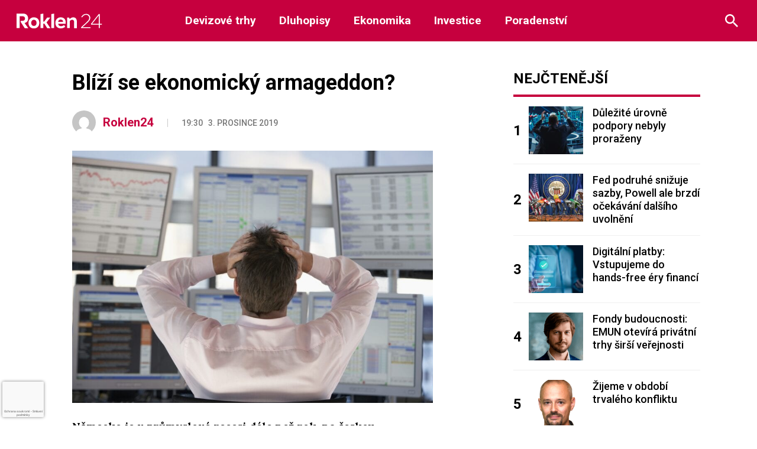

--- FILE ---
content_type: text/html; charset=UTF-8
request_url: https://roklen24.cz/?quick_news=blizi-se-ekonomicky-armageddon
body_size: 21120
content:
<!doctype html>
<html lang="cs" prefix="og: https://ogp.me/ns#">

<head>
	<script>
		window.roklen_ads_provider = (window.roklen_ads_provider || "");

		function parse_query_string(query, name) {
			var vars = {};
			var parts = query.replace(/[?&]+([^=&]+)=([^&]*)/gi, function(m, key, value) {
				vars[key] = value;
			});
			if (vars[name] != '' && vars[name] != 'undefined' && vars[name] != null) {
				var splitstr = vars[name].split("#");
				return splitstr[0];
			}
		}

		function getCookie(cname) {
			var name = cname + "=";
			var decodedCookie = decodeURIComponent(document.cookie);
			var ca = decodedCookie.split(';');
			for (var i = 0; i < ca.length; i++) {
				var c = ca[i];
				while (c.charAt(0) == ' ') {
					c = c.substring(1);
				}
				if (c.indexOf(name) == 0) {
					return c.substring(name.length, c.length);
				}
			}
			return "";
		}

		function setCookie(name, value, minutes) {
			var d = new Date;
			d.setTime(d.getTime() + minutes * 60 * 1000);
			document.cookie = name + "=" + value + ";path=/;expires=" + d.toGMTString();
		}
		var query_string = window.location.href;
		var utm_force = parse_query_string(query_string, 'utm_force');
		var override = '';
		if (typeof utm_force != 'undefined' && utm_force != '') {
			window.roklen_ads_provider = utm_force;
		} else if (typeof override != 'undefined' && override != '') {
			window.roklen_ads_provider = override;
		} else {
			var utm_source = parse_query_string(query_string, 'utm_source');
			var utm_medium = parse_query_string(query_string, 'utm_medium');
			var sssp_cookie = getCookie('sssp');
			var randNum = (window.roklen_ads_rand_num || (Math.floor(Math.random() * 100) + 1));
			window.roklen_ads_rand_num = randNum;
			if ((getCookie('sssp') != null && getCookie('sssp') != '') || (utm_source === 'www.seznam.cz' && (utm_medium === 'z-boxiku' || utm_medium === 'sekce-z-internetu' || utm_medium === 'sbrowser'))) {
				setCookie('sssp', 'hp_feed', 30);
				window.roklen_ads_provider = 'seznam';
			} else {
				window.roklen_ads_provider = 'roklen';
			}
		}
	</script>
	<meta charset="UTF-8">
	<meta name="viewport" content="width=device-width, initial-scale=1">
	<link rel="profile" href="https://gmpg.org/xfn/11">

	<link rel="apple-touch-icon" sizes="180x180" href="https://roklen24.cz/wp-content/themes/Roklen24/images/favicon/apple-touch-icon.png">
	<link rel="icon" type="image/png" sizes="32x32" href="https://roklen24.cz/wp-content/themes/Roklen24/images/favicon/favicon-32x32.png">
	<link rel="icon" type="image/png" sizes="16x16" href="https://roklen24.cz/wp-content/themes/Roklen24/images/favicon/favicon-16x16.png">
	<link rel="manifest" href="https://roklen24.cz/wp-content/themes/Roklen24/images/favicon/site.webmanifest">
	<link rel="mask-icon" href="https://roklen24.cz/wp-content/themes/Roklen24/images/favicon/safari-pinned-tab.svg" color="#c6003e">
	<link rel="shortcut icon" href="https://roklen24.cz/wp-content/themes/Roklen24/images/favicon/favicon.ico">
	<meta name="msapplication-TileColor" content="#ffffff">
	<meta name="msapplication-config" content="https://roklen24.cz/wp-content/themes/Roklen24/images/favicon/browserconfig.xml">
	<meta name="theme-color" content="#ffffff">

	<meta property="og:title" content="Blíží se ekonomický armageddon?" />
	<meta property="og:url" content="https://roklen24.cz/?quick_news=blizi-se-ekonomicky-armageddon" />
	<meta property="og:image" content="https://roklen24.cz/wp-content/uploads/2020/08/46b192fda13e7857950c9cbb089a37c9.jpg" />

	<link href="https://fonts.googleapis.com/css2?family=Lora:wght@400;700&family=Roboto:wght@400;500;700&display=swap" rel="stylesheet">

		<style>img:is([sizes="auto" i], [sizes^="auto," i]) { contain-intrinsic-size: 3000px 1500px }</style>
	
<!-- Optimalizace pro vyhledávače podle Rank Math - https://rankmath.com/ -->
<title>Blíží se ekonomický armageddon? - Roklen24.cz</title>
<meta name="description" content="Německo je v&nbsp;průmyslové recesi déle než rok, na&nbsp;českou ekonomiku to zatím fatální vliv nemá. Německá ekonomika je velmi citlivá na&nbsp;světový"/>
<meta name="robots" content="index, follow, max-snippet:-1, max-video-preview:-1, max-image-preview:large"/>
<link rel="canonical" href="https://roklen24.cz/?quick_news=blizi-se-ekonomicky-armageddon" />
<meta property="og:locale" content="cs_CZ" />
<meta property="og:type" content="article" />
<meta property="og:title" content="Blíží se ekonomický armageddon? - Roklen24.cz" />
<meta property="og:description" content="Německo je v&nbsp;průmyslové recesi déle než rok, na&nbsp;českou ekonomiku to zatím fatální vliv nemá. Německá ekonomika je velmi citlivá na&nbsp;světový" />
<meta property="og:url" content="https://roklen24.cz/?quick_news=blizi-se-ekonomicky-armageddon" />
<meta property="og:site_name" content="Roklen24.cz" />
<meta property="article:tag" content="Zprávy Online" />
<meta property="article:section" content="Právě se stalo" />
<meta property="og:image" content="https://roklen24.cz/wp-content/uploads/2020/08/46b192fda13e7857950c9cbb089a37c9.jpg" />
<meta property="og:image:secure_url" content="https://roklen24.cz/wp-content/uploads/2020/08/46b192fda13e7857950c9cbb089a37c9.jpg" />
<meta property="og:image:width" content="1280" />
<meta property="og:image:height" content="763" />
<meta property="og:image:alt" content="Blíží se ekonomický armageddon?" />
<meta property="og:image:type" content="image/jpeg" />
<meta name="twitter:card" content="summary_large_image" />
<meta name="twitter:title" content="Blíží se ekonomický armageddon? - Roklen24.cz" />
<meta name="twitter:description" content="Německo je v&nbsp;průmyslové recesi déle než rok, na&nbsp;českou ekonomiku to zatím fatální vliv nemá. Německá ekonomika je velmi citlivá na&nbsp;světový" />
<meta name="twitter:image" content="https://roklen24.cz/wp-content/uploads/2020/08/46b192fda13e7857950c9cbb089a37c9.jpg" />
<!-- /Rank Math WordPress SEO plugin -->

<link rel='dns-prefetch' href='//ssp.seznam.cz' />
<link rel="alternate" type="application/rss+xml" title="Roklen24.cz &raquo; RSS zdroj" href="https://roklen24.cz/feed/" />
<link rel="alternate" type="application/rss+xml" title="Roklen24.cz &raquo; RSS komentářů" href="https://roklen24.cz/comments/feed/" />
		<style>
			.lazyload,
			.lazyloading {
				max-width: 100%;
			}
		</style>
		<script type="text/javascript">
/* <![CDATA[ */
window._wpemojiSettings = {"baseUrl":"https:\/\/s.w.org\/images\/core\/emoji\/16.0.1\/72x72\/","ext":".png","svgUrl":"https:\/\/s.w.org\/images\/core\/emoji\/16.0.1\/svg\/","svgExt":".svg","source":{"wpemoji":"https:\/\/roklen24.cz\/wp-includes\/js\/wp-emoji.js?ver=f448627af59cd6dee4bd032a11ce7617","twemoji":"https:\/\/roklen24.cz\/wp-includes\/js\/twemoji.js?ver=f448627af59cd6dee4bd032a11ce7617"}};
/**
 * @output wp-includes/js/wp-emoji-loader.js
 */

/**
 * Emoji Settings as exported in PHP via _print_emoji_detection_script().
 * @typedef WPEmojiSettings
 * @type {object}
 * @property {?object} source
 * @property {?string} source.concatemoji
 * @property {?string} source.twemoji
 * @property {?string} source.wpemoji
 * @property {?boolean} DOMReady
 * @property {?Function} readyCallback
 */

/**
 * Support tests.
 * @typedef SupportTests
 * @type {object}
 * @property {?boolean} flag
 * @property {?boolean} emoji
 */

/**
 * IIFE to detect emoji support and load Twemoji if needed.
 *
 * @param {Window} window
 * @param {Document} document
 * @param {WPEmojiSettings} settings
 */
( function wpEmojiLoader( window, document, settings ) {
	if ( typeof Promise === 'undefined' ) {
		return;
	}

	var sessionStorageKey = 'wpEmojiSettingsSupports';
	var tests = [ 'flag', 'emoji' ];

	/**
	 * Checks whether the browser supports offloading to a Worker.
	 *
	 * @since 6.3.0
	 *
	 * @private
	 *
	 * @returns {boolean}
	 */
	function supportsWorkerOffloading() {
		return (
			typeof Worker !== 'undefined' &&
			typeof OffscreenCanvas !== 'undefined' &&
			typeof URL !== 'undefined' &&
			URL.createObjectURL &&
			typeof Blob !== 'undefined'
		);
	}

	/**
	 * @typedef SessionSupportTests
	 * @type {object}
	 * @property {number} timestamp
	 * @property {SupportTests} supportTests
	 */

	/**
	 * Get support tests from session.
	 *
	 * @since 6.3.0
	 *
	 * @private
	 *
	 * @returns {?SupportTests} Support tests, or null if not set or older than 1 week.
	 */
	function getSessionSupportTests() {
		try {
			/** @type {SessionSupportTests} */
			var item = JSON.parse(
				sessionStorage.getItem( sessionStorageKey )
			);
			if (
				typeof item === 'object' &&
				typeof item.timestamp === 'number' &&
				new Date().valueOf() < item.timestamp + 604800 && // Note: Number is a week in seconds.
				typeof item.supportTests === 'object'
			) {
				return item.supportTests;
			}
		} catch ( e ) {}
		return null;
	}

	/**
	 * Persist the supports in session storage.
	 *
	 * @since 6.3.0
	 *
	 * @private
	 *
	 * @param {SupportTests} supportTests Support tests.
	 */
	function setSessionSupportTests( supportTests ) {
		try {
			/** @type {SessionSupportTests} */
			var item = {
				supportTests: supportTests,
				timestamp: new Date().valueOf()
			};

			sessionStorage.setItem(
				sessionStorageKey,
				JSON.stringify( item )
			);
		} catch ( e ) {}
	}

	/**
	 * Checks if two sets of Emoji characters render the same visually.
	 *
	 * This is used to determine if the browser is rendering an emoji with multiple data points
	 * correctly. set1 is the emoji in the correct form, using a zero-width joiner. set2 is the emoji
	 * in the incorrect form, using a zero-width space. If the two sets render the same, then the browser
	 * does not support the emoji correctly.
	 *
	 * This function may be serialized to run in a Worker. Therefore, it cannot refer to variables from the containing
	 * scope. Everything must be passed by parameters.
	 *
	 * @since 4.9.0
	 *
	 * @private
	 *
	 * @param {CanvasRenderingContext2D} context 2D Context.
	 * @param {string} set1 Set of Emoji to test.
	 * @param {string} set2 Set of Emoji to test.
	 *
	 * @return {boolean} True if the two sets render the same.
	 */
	function emojiSetsRenderIdentically( context, set1, set2 ) {
		// Cleanup from previous test.
		context.clearRect( 0, 0, context.canvas.width, context.canvas.height );
		context.fillText( set1, 0, 0 );
		var rendered1 = new Uint32Array(
			context.getImageData(
				0,
				0,
				context.canvas.width,
				context.canvas.height
			).data
		);

		// Cleanup from previous test.
		context.clearRect( 0, 0, context.canvas.width, context.canvas.height );
		context.fillText( set2, 0, 0 );
		var rendered2 = new Uint32Array(
			context.getImageData(
				0,
				0,
				context.canvas.width,
				context.canvas.height
			).data
		);

		return rendered1.every( function ( rendered2Data, index ) {
			return rendered2Data === rendered2[ index ];
		} );
	}

	/**
	 * Checks if the center point of a single emoji is empty.
	 *
	 * This is used to determine if the browser is rendering an emoji with a single data point
	 * correctly. The center point of an incorrectly rendered emoji will be empty. A correctly
	 * rendered emoji will have a non-zero value at the center point.
	 *
	 * This function may be serialized to run in a Worker. Therefore, it cannot refer to variables from the containing
	 * scope. Everything must be passed by parameters.
	 *
	 * @since 6.8.2
	 *
	 * @private
	 *
	 * @param {CanvasRenderingContext2D} context 2D Context.
	 * @param {string} emoji Emoji to test.
	 *
	 * @return {boolean} True if the center point is empty.
	 */
	function emojiRendersEmptyCenterPoint( context, emoji ) {
		// Cleanup from previous test.
		context.clearRect( 0, 0, context.canvas.width, context.canvas.height );
		context.fillText( emoji, 0, 0 );

		// Test if the center point (16, 16) is empty (0,0,0,0).
		var centerPoint = context.getImageData(16, 16, 1, 1);
		for ( var i = 0; i < centerPoint.data.length; i++ ) {
			if ( centerPoint.data[ i ] !== 0 ) {
				// Stop checking the moment it's known not to be empty.
				return false;
			}
		}

		return true;
	}

	/**
	 * Determines if the browser properly renders Emoji that Twemoji can supplement.
	 *
	 * This function may be serialized to run in a Worker. Therefore, it cannot refer to variables from the containing
	 * scope. Everything must be passed by parameters.
	 *
	 * @since 4.2.0
	 *
	 * @private
	 *
	 * @param {CanvasRenderingContext2D} context 2D Context.
	 * @param {string} type Whether to test for support of "flag" or "emoji".
	 * @param {Function} emojiSetsRenderIdentically Reference to emojiSetsRenderIdentically function, needed due to minification.
	 * @param {Function} emojiRendersEmptyCenterPoint Reference to emojiRendersEmptyCenterPoint function, needed due to minification.
	 *
	 * @return {boolean} True if the browser can render emoji, false if it cannot.
	 */
	function browserSupportsEmoji( context, type, emojiSetsRenderIdentically, emojiRendersEmptyCenterPoint ) {
		var isIdentical;

		switch ( type ) {
			case 'flag':
				/*
				 * Test for Transgender flag compatibility. Added in Unicode 13.
				 *
				 * To test for support, we try to render it, and compare the rendering to how it would look if
				 * the browser doesn't render it correctly (white flag emoji + transgender symbol).
				 */
				isIdentical = emojiSetsRenderIdentically(
					context,
					'\uD83C\uDFF3\uFE0F\u200D\u26A7\uFE0F', // as a zero-width joiner sequence
					'\uD83C\uDFF3\uFE0F\u200B\u26A7\uFE0F' // separated by a zero-width space
				);

				if ( isIdentical ) {
					return false;
				}

				/*
				 * Test for Sark flag compatibility. This is the least supported of the letter locale flags,
				 * so gives us an easy test for full support.
				 *
				 * To test for support, we try to render it, and compare the rendering to how it would look if
				 * the browser doesn't render it correctly ([C] + [Q]).
				 */
				isIdentical = emojiSetsRenderIdentically(
					context,
					'\uD83C\uDDE8\uD83C\uDDF6', // as the sequence of two code points
					'\uD83C\uDDE8\u200B\uD83C\uDDF6' // as the two code points separated by a zero-width space
				);

				if ( isIdentical ) {
					return false;
				}

				/*
				 * Test for English flag compatibility. England is a country in the United Kingdom, it
				 * does not have a two letter locale code but rather a five letter sub-division code.
				 *
				 * To test for support, we try to render it, and compare the rendering to how it would look if
				 * the browser doesn't render it correctly (black flag emoji + [G] + [B] + [E] + [N] + [G]).
				 */
				isIdentical = emojiSetsRenderIdentically(
					context,
					// as the flag sequence
					'\uD83C\uDFF4\uDB40\uDC67\uDB40\uDC62\uDB40\uDC65\uDB40\uDC6E\uDB40\uDC67\uDB40\uDC7F',
					// with each code point separated by a zero-width space
					'\uD83C\uDFF4\u200B\uDB40\uDC67\u200B\uDB40\uDC62\u200B\uDB40\uDC65\u200B\uDB40\uDC6E\u200B\uDB40\uDC67\u200B\uDB40\uDC7F'
				);

				return ! isIdentical;
			case 'emoji':
				/*
				 * Does Emoji 16.0 cause the browser to go splat?
				 *
				 * To test for Emoji 16.0 support, try to render a new emoji: Splatter.
				 *
				 * The splatter emoji is a single code point emoji. Testing for browser support
				 * required testing the center point of the emoji to see if it is empty.
				 *
				 * 0xD83E 0xDEDF (\uD83E\uDEDF) == 🫟 Splatter.
				 *
				 * When updating this test, please ensure that the emoji is either a single code point
				 * or switch to using the emojiSetsRenderIdentically function and testing with a zero-width
				 * joiner vs a zero-width space.
				 */
				var notSupported = emojiRendersEmptyCenterPoint( context, '\uD83E\uDEDF' );
				return ! notSupported;
		}

		return false;
	}

	/**
	 * Checks emoji support tests.
	 *
	 * This function may be serialized to run in a Worker. Therefore, it cannot refer to variables from the containing
	 * scope. Everything must be passed by parameters.
	 *
	 * @since 6.3.0
	 *
	 * @private
	 *
	 * @param {string[]} tests Tests.
	 * @param {Function} browserSupportsEmoji Reference to browserSupportsEmoji function, needed due to minification.
	 * @param {Function} emojiSetsRenderIdentically Reference to emojiSetsRenderIdentically function, needed due to minification.
	 * @param {Function} emojiRendersEmptyCenterPoint Reference to emojiRendersEmptyCenterPoint function, needed due to minification.
	 *
	 * @return {SupportTests} Support tests.
	 */
	function testEmojiSupports( tests, browserSupportsEmoji, emojiSetsRenderIdentically, emojiRendersEmptyCenterPoint ) {
		var canvas;
		if (
			typeof WorkerGlobalScope !== 'undefined' &&
			self instanceof WorkerGlobalScope
		) {
			canvas = new OffscreenCanvas( 300, 150 ); // Dimensions are default for HTMLCanvasElement.
		} else {
			canvas = document.createElement( 'canvas' );
		}

		var context = canvas.getContext( '2d', { willReadFrequently: true } );

		/*
		 * Chrome on OS X added native emoji rendering in M41. Unfortunately,
		 * it doesn't work when the font is bolder than 500 weight. So, we
		 * check for bold rendering support to avoid invisible emoji in Chrome.
		 */
		context.textBaseline = 'top';
		context.font = '600 32px Arial';

		var supports = {};
		tests.forEach( function ( test ) {
			supports[ test ] = browserSupportsEmoji( context, test, emojiSetsRenderIdentically, emojiRendersEmptyCenterPoint );
		} );
		return supports;
	}

	/**
	 * Adds a script to the head of the document.
	 *
	 * @ignore
	 *
	 * @since 4.2.0
	 *
	 * @param {string} src The url where the script is located.
	 *
	 * @return {void}
	 */
	function addScript( src ) {
		var script = document.createElement( 'script' );
		script.src = src;
		script.defer = true;
		document.head.appendChild( script );
	}

	settings.supports = {
		everything: true,
		everythingExceptFlag: true
	};

	// Create a promise for DOMContentLoaded since the worker logic may finish after the event has fired.
	var domReadyPromise = new Promise( function ( resolve ) {
		document.addEventListener( 'DOMContentLoaded', resolve, {
			once: true
		} );
	} );

	// Obtain the emoji support from the browser, asynchronously when possible.
	new Promise( function ( resolve ) {
		var supportTests = getSessionSupportTests();
		if ( supportTests ) {
			resolve( supportTests );
			return;
		}

		if ( supportsWorkerOffloading() ) {
			try {
				// Note that the functions are being passed as arguments due to minification.
				var workerScript =
					'postMessage(' +
					testEmojiSupports.toString() +
					'(' +
					[
						JSON.stringify( tests ),
						browserSupportsEmoji.toString(),
						emojiSetsRenderIdentically.toString(),
						emojiRendersEmptyCenterPoint.toString()
					].join( ',' ) +
					'));';
				var blob = new Blob( [ workerScript ], {
					type: 'text/javascript'
				} );
				var worker = new Worker( URL.createObjectURL( blob ), { name: 'wpTestEmojiSupports' } );
				worker.onmessage = function ( event ) {
					supportTests = event.data;
					setSessionSupportTests( supportTests );
					worker.terminate();
					resolve( supportTests );
				};
				return;
			} catch ( e ) {}
		}

		supportTests = testEmojiSupports( tests, browserSupportsEmoji, emojiSetsRenderIdentically, emojiRendersEmptyCenterPoint );
		setSessionSupportTests( supportTests );
		resolve( supportTests );
	} )
		// Once the browser emoji support has been obtained from the session, finalize the settings.
		.then( function ( supportTests ) {
			/*
			 * Tests the browser support for flag emojis and other emojis, and adjusts the
			 * support settings accordingly.
			 */
			for ( var test in supportTests ) {
				settings.supports[ test ] = supportTests[ test ];

				settings.supports.everything =
					settings.supports.everything && settings.supports[ test ];

				if ( 'flag' !== test ) {
					settings.supports.everythingExceptFlag =
						settings.supports.everythingExceptFlag &&
						settings.supports[ test ];
				}
			}

			settings.supports.everythingExceptFlag =
				settings.supports.everythingExceptFlag &&
				! settings.supports.flag;

			// Sets DOMReady to false and assigns a ready function to settings.
			settings.DOMReady = false;
			settings.readyCallback = function () {
				settings.DOMReady = true;
			};
		} )
		.then( function () {
			return domReadyPromise;
		} )
		.then( function () {
			// When the browser can not render everything we need to load a polyfill.
			if ( ! settings.supports.everything ) {
				settings.readyCallback();

				var src = settings.source || {};

				if ( src.concatemoji ) {
					addScript( src.concatemoji );
				} else if ( src.wpemoji && src.twemoji ) {
					addScript( src.twemoji );
					addScript( src.wpemoji );
				}
			}
		} );
} )( window, document, window._wpemojiSettings );

/* ]]> */
</script>
<link rel='stylesheet' id='adsanity-default-css-css' href='https://roklen24.cz/wp-content/plugins/adsanity/dist/css/widget-default.css?ver=1.9.5' type='text/css' media='screen' />
<style id='wp-emoji-styles-inline-css' type='text/css'>

	img.wp-smiley, img.emoji {
		display: inline !important;
		border: none !important;
		box-shadow: none !important;
		height: 1em !important;
		width: 1em !important;
		margin: 0 0.07em !important;
		vertical-align: -0.1em !important;
		background: none !important;
		padding: 0 !important;
	}
</style>
<link rel='stylesheet' id='wp-block-library-css' href='https://roklen24.cz/wp-includes/css/dist/block-library/style.css?ver=f448627af59cd6dee4bd032a11ce7617' type='text/css' media='all' />
<style id='classic-theme-styles-inline-css' type='text/css'>
/**
 * These rules are needed for backwards compatibility.
 * They should match the button element rules in the base theme.json file.
 */
.wp-block-button__link {
	color: #ffffff;
	background-color: #32373c;
	border-radius: 9999px; /* 100% causes an oval, but any explicit but really high value retains the pill shape. */

	/* This needs a low specificity so it won't override the rules from the button element if defined in theme.json. */
	box-shadow: none;
	text-decoration: none;

	/* The extra 2px are added to size solids the same as the outline versions.*/
	padding: calc(0.667em + 2px) calc(1.333em + 2px);

	font-size: 1.125em;
}

.wp-block-file__button {
	background: #32373c;
	color: #ffffff;
	text-decoration: none;
}

</style>
<style id='global-styles-inline-css' type='text/css'>
:root{--wp--preset--aspect-ratio--square: 1;--wp--preset--aspect-ratio--4-3: 4/3;--wp--preset--aspect-ratio--3-4: 3/4;--wp--preset--aspect-ratio--3-2: 3/2;--wp--preset--aspect-ratio--2-3: 2/3;--wp--preset--aspect-ratio--16-9: 16/9;--wp--preset--aspect-ratio--9-16: 9/16;--wp--preset--color--black: #000000;--wp--preset--color--cyan-bluish-gray: #abb8c3;--wp--preset--color--white: #ffffff;--wp--preset--color--pale-pink: #f78da7;--wp--preset--color--vivid-red: #cf2e2e;--wp--preset--color--luminous-vivid-orange: #ff6900;--wp--preset--color--luminous-vivid-amber: #fcb900;--wp--preset--color--light-green-cyan: #7bdcb5;--wp--preset--color--vivid-green-cyan: #00d084;--wp--preset--color--pale-cyan-blue: #8ed1fc;--wp--preset--color--vivid-cyan-blue: #0693e3;--wp--preset--color--vivid-purple: #9b51e0;--wp--preset--gradient--vivid-cyan-blue-to-vivid-purple: linear-gradient(135deg,rgba(6,147,227,1) 0%,rgb(155,81,224) 100%);--wp--preset--gradient--light-green-cyan-to-vivid-green-cyan: linear-gradient(135deg,rgb(122,220,180) 0%,rgb(0,208,130) 100%);--wp--preset--gradient--luminous-vivid-amber-to-luminous-vivid-orange: linear-gradient(135deg,rgba(252,185,0,1) 0%,rgba(255,105,0,1) 100%);--wp--preset--gradient--luminous-vivid-orange-to-vivid-red: linear-gradient(135deg,rgba(255,105,0,1) 0%,rgb(207,46,46) 100%);--wp--preset--gradient--very-light-gray-to-cyan-bluish-gray: linear-gradient(135deg,rgb(238,238,238) 0%,rgb(169,184,195) 100%);--wp--preset--gradient--cool-to-warm-spectrum: linear-gradient(135deg,rgb(74,234,220) 0%,rgb(151,120,209) 20%,rgb(207,42,186) 40%,rgb(238,44,130) 60%,rgb(251,105,98) 80%,rgb(254,248,76) 100%);--wp--preset--gradient--blush-light-purple: linear-gradient(135deg,rgb(255,206,236) 0%,rgb(152,150,240) 100%);--wp--preset--gradient--blush-bordeaux: linear-gradient(135deg,rgb(254,205,165) 0%,rgb(254,45,45) 50%,rgb(107,0,62) 100%);--wp--preset--gradient--luminous-dusk: linear-gradient(135deg,rgb(255,203,112) 0%,rgb(199,81,192) 50%,rgb(65,88,208) 100%);--wp--preset--gradient--pale-ocean: linear-gradient(135deg,rgb(255,245,203) 0%,rgb(182,227,212) 50%,rgb(51,167,181) 100%);--wp--preset--gradient--electric-grass: linear-gradient(135deg,rgb(202,248,128) 0%,rgb(113,206,126) 100%);--wp--preset--gradient--midnight: linear-gradient(135deg,rgb(2,3,129) 0%,rgb(40,116,252) 100%);--wp--preset--font-size--small: 13px;--wp--preset--font-size--medium: 20px;--wp--preset--font-size--large: 36px;--wp--preset--font-size--x-large: 42px;--wp--preset--spacing--20: 0.44rem;--wp--preset--spacing--30: 0.67rem;--wp--preset--spacing--40: 1rem;--wp--preset--spacing--50: 1.5rem;--wp--preset--spacing--60: 2.25rem;--wp--preset--spacing--70: 3.38rem;--wp--preset--spacing--80: 5.06rem;--wp--preset--shadow--natural: 6px 6px 9px rgba(0, 0, 0, 0.2);--wp--preset--shadow--deep: 12px 12px 50px rgba(0, 0, 0, 0.4);--wp--preset--shadow--sharp: 6px 6px 0px rgba(0, 0, 0, 0.2);--wp--preset--shadow--outlined: 6px 6px 0px -3px rgba(255, 255, 255, 1), 6px 6px rgba(0, 0, 0, 1);--wp--preset--shadow--crisp: 6px 6px 0px rgba(0, 0, 0, 1);}:where(.is-layout-flex){gap: 0.5em;}:where(.is-layout-grid){gap: 0.5em;}body .is-layout-flex{display: flex;}.is-layout-flex{flex-wrap: wrap;align-items: center;}.is-layout-flex > :is(*, div){margin: 0;}body .is-layout-grid{display: grid;}.is-layout-grid > :is(*, div){margin: 0;}:where(.wp-block-columns.is-layout-flex){gap: 2em;}:where(.wp-block-columns.is-layout-grid){gap: 2em;}:where(.wp-block-post-template.is-layout-flex){gap: 1.25em;}:where(.wp-block-post-template.is-layout-grid){gap: 1.25em;}.has-black-color{color: var(--wp--preset--color--black) !important;}.has-cyan-bluish-gray-color{color: var(--wp--preset--color--cyan-bluish-gray) !important;}.has-white-color{color: var(--wp--preset--color--white) !important;}.has-pale-pink-color{color: var(--wp--preset--color--pale-pink) !important;}.has-vivid-red-color{color: var(--wp--preset--color--vivid-red) !important;}.has-luminous-vivid-orange-color{color: var(--wp--preset--color--luminous-vivid-orange) !important;}.has-luminous-vivid-amber-color{color: var(--wp--preset--color--luminous-vivid-amber) !important;}.has-light-green-cyan-color{color: var(--wp--preset--color--light-green-cyan) !important;}.has-vivid-green-cyan-color{color: var(--wp--preset--color--vivid-green-cyan) !important;}.has-pale-cyan-blue-color{color: var(--wp--preset--color--pale-cyan-blue) !important;}.has-vivid-cyan-blue-color{color: var(--wp--preset--color--vivid-cyan-blue) !important;}.has-vivid-purple-color{color: var(--wp--preset--color--vivid-purple) !important;}.has-black-background-color{background-color: var(--wp--preset--color--black) !important;}.has-cyan-bluish-gray-background-color{background-color: var(--wp--preset--color--cyan-bluish-gray) !important;}.has-white-background-color{background-color: var(--wp--preset--color--white) !important;}.has-pale-pink-background-color{background-color: var(--wp--preset--color--pale-pink) !important;}.has-vivid-red-background-color{background-color: var(--wp--preset--color--vivid-red) !important;}.has-luminous-vivid-orange-background-color{background-color: var(--wp--preset--color--luminous-vivid-orange) !important;}.has-luminous-vivid-amber-background-color{background-color: var(--wp--preset--color--luminous-vivid-amber) !important;}.has-light-green-cyan-background-color{background-color: var(--wp--preset--color--light-green-cyan) !important;}.has-vivid-green-cyan-background-color{background-color: var(--wp--preset--color--vivid-green-cyan) !important;}.has-pale-cyan-blue-background-color{background-color: var(--wp--preset--color--pale-cyan-blue) !important;}.has-vivid-cyan-blue-background-color{background-color: var(--wp--preset--color--vivid-cyan-blue) !important;}.has-vivid-purple-background-color{background-color: var(--wp--preset--color--vivid-purple) !important;}.has-black-border-color{border-color: var(--wp--preset--color--black) !important;}.has-cyan-bluish-gray-border-color{border-color: var(--wp--preset--color--cyan-bluish-gray) !important;}.has-white-border-color{border-color: var(--wp--preset--color--white) !important;}.has-pale-pink-border-color{border-color: var(--wp--preset--color--pale-pink) !important;}.has-vivid-red-border-color{border-color: var(--wp--preset--color--vivid-red) !important;}.has-luminous-vivid-orange-border-color{border-color: var(--wp--preset--color--luminous-vivid-orange) !important;}.has-luminous-vivid-amber-border-color{border-color: var(--wp--preset--color--luminous-vivid-amber) !important;}.has-light-green-cyan-border-color{border-color: var(--wp--preset--color--light-green-cyan) !important;}.has-vivid-green-cyan-border-color{border-color: var(--wp--preset--color--vivid-green-cyan) !important;}.has-pale-cyan-blue-border-color{border-color: var(--wp--preset--color--pale-cyan-blue) !important;}.has-vivid-cyan-blue-border-color{border-color: var(--wp--preset--color--vivid-cyan-blue) !important;}.has-vivid-purple-border-color{border-color: var(--wp--preset--color--vivid-purple) !important;}.has-vivid-cyan-blue-to-vivid-purple-gradient-background{background: var(--wp--preset--gradient--vivid-cyan-blue-to-vivid-purple) !important;}.has-light-green-cyan-to-vivid-green-cyan-gradient-background{background: var(--wp--preset--gradient--light-green-cyan-to-vivid-green-cyan) !important;}.has-luminous-vivid-amber-to-luminous-vivid-orange-gradient-background{background: var(--wp--preset--gradient--luminous-vivid-amber-to-luminous-vivid-orange) !important;}.has-luminous-vivid-orange-to-vivid-red-gradient-background{background: var(--wp--preset--gradient--luminous-vivid-orange-to-vivid-red) !important;}.has-very-light-gray-to-cyan-bluish-gray-gradient-background{background: var(--wp--preset--gradient--very-light-gray-to-cyan-bluish-gray) !important;}.has-cool-to-warm-spectrum-gradient-background{background: var(--wp--preset--gradient--cool-to-warm-spectrum) !important;}.has-blush-light-purple-gradient-background{background: var(--wp--preset--gradient--blush-light-purple) !important;}.has-blush-bordeaux-gradient-background{background: var(--wp--preset--gradient--blush-bordeaux) !important;}.has-luminous-dusk-gradient-background{background: var(--wp--preset--gradient--luminous-dusk) !important;}.has-pale-ocean-gradient-background{background: var(--wp--preset--gradient--pale-ocean) !important;}.has-electric-grass-gradient-background{background: var(--wp--preset--gradient--electric-grass) !important;}.has-midnight-gradient-background{background: var(--wp--preset--gradient--midnight) !important;}.has-small-font-size{font-size: var(--wp--preset--font-size--small) !important;}.has-medium-font-size{font-size: var(--wp--preset--font-size--medium) !important;}.has-large-font-size{font-size: var(--wp--preset--font-size--large) !important;}.has-x-large-font-size{font-size: var(--wp--preset--font-size--x-large) !important;}
:where(.wp-block-post-template.is-layout-flex){gap: 1.25em;}:where(.wp-block-post-template.is-layout-grid){gap: 1.25em;}
:where(.wp-block-columns.is-layout-flex){gap: 2em;}:where(.wp-block-columns.is-layout-grid){gap: 2em;}
:root :where(.wp-block-pullquote){font-size: 1.5em;line-height: 1.6;}
</style>
<link rel='stylesheet' id='adsanity-cas-css' href='https://roklen24.cz/cas-custom-sizes/?ver=1.6' type='text/css' media='all' />
<link rel='stylesheet' id='cmplz-general-css' href='https://roklen24.cz/wp-content/plugins/complianz-gdpr-premium/assets/css/cookieblocker.css?ver=1761848217' type='text/css' media='all' />
<link rel='stylesheet' id='seznam-ads-style-css' href='https://roklen24.cz/wp-content/plugins/seznam-ads/assets/css/public.min.css?ver=2.3' type='text/css' media='all' />
<link rel='stylesheet' id='roklen-widget-css' href='https://roklen24.cz/wp-content/widget/roklenwidget.min.css?ver=f448627af59cd6dee4bd032a11ce7617' type='text/css' media='all' />
<link rel='stylesheet' id='style-css' href='https://roklen24.cz/wp-content/themes/Roklen24/style.css?ver=8.4.5' type='text/css' media='all' />
<link rel='stylesheet' id='slb_core-css' href='https://roklen24.cz/wp-content/plugins/simple-lightbox/client/css/app.css?ver=2.9.4' type='text/css' media='all' />
<link rel='stylesheet' id='wp-pagenavi-css' href='https://roklen24.cz/wp-content/plugins/wp-pagenavi/pagenavi-css.css?ver=2.70' type='text/css' media='all' />
<script type="text/javascript" src="https://roklen24.cz/wp-content/plugins/complianz-gdpr-premium/pro/tcf-stub/build/index.js?ver=1761848217" id="cmplz-tcf-stub-js"></script>
<script type="text/javascript" src="https://roklen24.cz/wp-includes/js/jquery/jquery.js?ver=3.7.1" id="jquery-core-js"></script>
<script type="text/javascript" src="https://roklen24.cz/wp-includes/js/jquery/jquery-migrate.js?ver=3.4.1" id="jquery-migrate-js"></script>
<script type="text/javascript" src="https://roklen24.cz/wp-content/plugins/seznam-ads/assets/js/seznam-ssp.min.js?ver=2.3" id="seznam-ads-public-js"></script>
<script type="text/javascript" src="https://ssp.seznam.cz/static/js/ssp.js?ver=2.3" id="seznam-ads-sssp-js"></script>
<script type="text/javascript" src="https://ssp.seznam.cz/static/js/popup.js?ver=2.3" id="seznam-ads-sssp-popup-js"></script>
<script type="text/javascript" id="cmplz-tcf-js-extra">
/* <![CDATA[ */
var cmplz_tcf = {"cmp_url":"https:\/\/roklen24.cz\/wp-content\/uploads\/complianz\/","retention_string":"Retence ve dnech","undeclared_string":"Nedeklarov\u00e1no","isServiceSpecific":"1","excludedVendors":{"15":15,"66":66,"119":119,"139":139,"141":141,"174":174,"192":192,"262":262,"375":375,"377":377,"387":387,"427":427,"435":435,"512":512,"527":527,"569":569,"581":581,"587":587,"626":626,"644":644,"667":667,"713":713,"733":733,"736":736,"748":748,"776":776,"806":806,"822":822,"836":836,"856":856,"879":879,"882":882,"888":888,"909":909,"970":970,"986":986,"1015":1015,"1018":1018,"1022":1022,"1039":1039,"1078":1078,"1079":1079,"1094":1094,"1149":1149,"1156":1156,"1167":1167,"1173":1173,"1199":1199,"1211":1211,"1216":1216,"1252":1252,"1263":1263,"1294":1294,"1298":1298,"1305":1305,"1342":1342,"1343":1343,"1355":1355,"1365":1365,"1366":1366,"1368":1368,"1371":1371,"1373":1373,"1391":1391,"1405":1405,"1418":1418,"1423":1423,"1425":1425,"1440":1440,"1442":1442,"1482":1482,"1492":1492,"1496":1496},"purposes":[1,2,3,4,7,8,9,5,6],"specialPurposes":[1,2,3],"features":[1,2,3],"specialFeatures":[1,2],"publisherCountryCode":"CZ","lspact":"N","ccpa_applies":"","ac_mode":"","debug":"1","prefix":"cmplz_"};
/* ]]> */
</script>
<script defer type="text/javascript" src="https://roklen24.cz/wp-content/plugins/complianz-gdpr-premium/pro/tcf/build/index.js?ver=19bc4da4da0039b340b0" id="cmplz-tcf-js"></script>
<script type="text/javascript" src="https://roklen24.cz/wp-content/themes/Roklen24/js/header-bundle.js?ver=1.5" id="header_js-js"></script>
<link rel="https://api.w.org/" href="https://roklen24.cz/wp-json/" /><link rel="alternate" title="JSON" type="application/json" href="https://roklen24.cz/wp-json/wp/v2/quick_news/56729" /><link rel="EditURI" type="application/rsd+xml" title="RSD" href="https://roklen24.cz/xmlrpc.php?rsd" />

<link rel='shortlink' href='https://roklen24.cz/?p=56729' />
<link rel="alternate" title="oEmbed (JSON)" type="application/json+oembed" href="https://roklen24.cz/wp-json/oembed/1.0/embed?url=https%3A%2F%2Froklen24.cz%2F%3Fquick_news%3Dblizi-se-ekonomicky-armageddon" />
<link rel="alternate" title="oEmbed (XML)" type="text/xml+oembed" href="https://roklen24.cz/wp-json/oembed/1.0/embed?url=https%3A%2F%2Froklen24.cz%2F%3Fquick_news%3Dblizi-se-ekonomicky-armageddon&#038;format=xml" />
			<style>.cmplz-hidden {
					display: none !important;
				}</style><!-- seznam-ads {"version":"2.3"} -->
<script>function sssp_get_breakpoint(){
        return '700';
        }</script>		<script>
			document.documentElement.className = document.documentElement.className.replace('no-js', 'js');
		</script>
				<style>
			.no-js img.lazyload {
				display: none;
			}

			figure.wp-block-image img.lazyloading {
				min-width: 150px;
			}

			.lazyload,
			.lazyloading {
				--smush-placeholder-width: 100px;
				--smush-placeholder-aspect-ratio: 1/1;
				width: var(--smush-image-width, var(--smush-placeholder-width)) !important;
				aspect-ratio: var(--smush-image-aspect-ratio, var(--smush-placeholder-aspect-ratio)) !important;
			}

						.lazyload, .lazyloading {
				opacity: 0;
			}

			.lazyloaded {
				opacity: 1;
				transition: opacity 400ms;
				transition-delay: 0ms;
			}

					</style>
				<style type="text/css" id="wp-custom-css">
			.slb_content {
	height: auto !important;
	min-width: 500px !important;
}
.header_ad_single{
	margin-bottom:20px;
}
.sidebar_ads_single{
	margin-bottom:20px;
}		</style>
						<style type="text/css" id="c4wp-checkout-css">
					.woocommerce-checkout .c4wp_captcha_field {
						margin-bottom: 10px;
						margin-top: 15px;
						position: relative;
						display: inline-block;
					}
				</style>
								<style type="text/css" id="c4wp-v3-badge-css">
					.grecaptcha-badge {
						width: 70px !important;
						overflow: hidden !important;
						transition: all 0.3s ease !important;
						left: 4px !important;
					}
					.grecaptcha-badge:hover {
						width: 256px !important;
					}
				</style>
								<style type="text/css" id="c4wp-v3-lp-form-css">
					.login #login, .login #lostpasswordform {
						min-width: 350px !important;
					}
					.wpforms-field-c4wp iframe {
						width: 100% !important;
					}
				</style>
							<style type="text/css" id="c4wp-v3-lp-form-css">
				.login #login, .login #lostpasswordform {
					min-width: 350px !important;
				}
				.wpforms-field-c4wp iframe {
					width: 100% !important;
				}
			</style>
			</head>

<body data-cmplz=1 class="wp-singular quick_news-template-default single single-quick_news postid-56729 wp-theme-Roklen24">
	
	<div id="page" class="site">
		<a class="skip-link screen-reader-text" href="#content">Skip to content</a>

		<header class="page-row topbar js-topbar">
			<div class="row">
				<div class="column">
					<div class="topbar-wrapper">
						<div class="logo-main">
							<a href="https://roklen24.cz" class="topbar-logo" title="Na úvodní stránku">
								<img data-src="https://roklen24.cz/wp-content/themes/Roklen24/images/brands/logo-white.svg" alt="Roklen24 logo" src="[data-uri]" class="lazyload">
							</a>
						</div>
						<div class="topbar-nav-wrapper">
							<img class="mobile-logo-menu lazyload" data-src="https://roklen24.cz/wp-content/themes/Roklen24/images/brands/logo-white.svg" alt="Roklen24 logo" src="[data-uri]">
							<div class="nav-menus">
								<div class="menu-first">
									<span class="menuitem devizove-trhy menuitem-0"><a href="https://roklen24.cz/kategorie/devizove-trhy/" >Devizové trhy</a></span><span class="menuitem dluhopisy menuitem-1"><a href="https://roklen24.cz/kategorie/dluhopisy/" >Dluhopisy</a></span><span class="menuitem ekonomika menuitem-2"><a href="https://roklen24.cz/kategorie/ekonomika/" >Ekonomika</a></span><span class="menuitem investice menuitem-3"><a href="https://roklen24.cz/kategorie/investice/" >Investice</a></span><span class="menuitem poradenstvi menuitem-4"><a href="https://www.roklencf.cz" target="_blank">Poradenství</a></span>								</div>
							</div>
						</div>
						<div class="topbar-search-wrapper">
									<form role="search" method="get" id="searchform" class="topbar-search-form js-search " action="https://roklen24.cz/">
										<input type="text" class="h-mb-0" name="s" id="s"  placeholder="Hledaný výraz..." />
										<button type="submit" id="searchsubmit" class="button">Hledat</button>
										<button type="button" class="topbar-search-button is-close js-search-close" title="Zavřít">
											<img alt="Zavřít" data-src="/wp-content/themes/Roklen24/images/icons/ic-cross-gray.svg" class="lazyloaded" src="/wp-content/themes/Roklen24/images/icons/ic-cross-gray.svg">
										</button>
									</form>
									<button class="topbar-search-button is-open js-search-open" title="Hledat">
										<img alt="Hledat" data-src="/wp-content/themes/Roklen24/images/icons/ic-search-white.svg" class="lazyloaded" src="/wp-content/themes/Roklen24/images/icons/ic-search-white.svg">
									</button>
						</div>
						<button class="topbar-hamburger js-topbar-toggle">
							<div></div>
						</button>
				</div>
		</header>

		
    <div class="h-mb-3"></div>


		<div id="content" class="site-content">	
	<div id="primary" class="article">
		<main id="main" class="site-main">

        <div class="row h-same-height">
            <div class="large-8 medium-8 column">
                <div class="row">
                    <div class="large-9 large-centered column">
                        
<script type="text/javascript" src="//s7.addthis.com/js/300/addthis_widget.js#pubid=ra-5eec81846afb2812"></script>

<article id="post-56729" class="post-56729 quick_news type-quick_news status-publish has-post-thumbnail hentry category-prave-se-stalo tag-zpravy-online">

    <h1 class="article-title">Blíží se ekonomický armageddon?</h1>

    <div class="article-meta">
        
<div class="avatar-badge ">
            <a href="https://roklen24.cz/author/admin/" class="avatar-badge-image" style="background-image: url('https://secure.gravatar.com/avatar/5b1b7a322088f2093cb17b33ed2f4806b1619d0728e8a6dde9e71893bf4ad6f9?s=150&d=mm&r=g')" title="Roklen24"></a>
    
            <a href="https://roklen24.cz/author/admin/" class="avatar-badge-name">Roklen24</a>
    </div>        <div class="article-meta-date">19:30 &nbsp; <span class="h-text-nowrap">3. prosince 2019</span></div>
    </div>

    
    <div class="article-media">
                    <div class="article-image lazyload" style="background-image:inherit;" data-bg-image="url(&#039;https://roklen24.cz/wp-content/uploads/2020/08/46b192fda13e7857950c9cbb089a37c9-1024x610.jpg&#039;)"></div>
            <figcaption></figcaption>
            </div>
	<div class="article-content">

        <div class="article-old">
<p class="perex">Německo je v&nbsp;průmyslové recesi déle než rok, na&nbsp;českou ekonomiku to zatím fatální vliv nemá. Německá ekonomika je velmi citlivá na&nbsp;světový obchod, zvláště pak na&nbsp;Čínu a&nbsp;USA. Česká ekonomika je závislá na&nbsp;poptávce z&nbsp;Polska a&nbsp;Slovenska. Podle výhledu ČSOB by česká ekonomika měla v&nbsp;příštím&nbsp;roce pokračovat v&nbsp;solidním růstu. I&nbsp;tak nás&nbsp;však čekají škrty.</p>
<p></p>
<p>Problémy české ekonomice příští rok nejspíš způsobí nedostatek zaměstnanců, volatilní koruna a&nbsp;vyšší úrokové sazby. Škrtat se&nbsp;bude hlavně v&nbsp;oblasti investic. Firmy méně investují do&nbsp;strojů a&nbsp;zařízení, protože&nbsp;mají obavy z&nbsp;dalšího vývoje ekonomiky.</p>
<p>„Naše ekonomika vstoupila do&nbsp;fáze&nbsp;zpomalení. Hlavní rizika dalšího vývoje vidíme především v&nbsp;zahraničí &#8211; obchodními válkami počínaje a&nbsp;útlumem poptávky po&nbsp;automobilech konče. To nejhorší, co se&nbsp;nám může stát je, že se&nbsp;začneme bát a&nbsp;recesi si způsobíme sami,“ uvedl analytik ČSOB<strong> </strong><strong>Petr Dufek</strong>.</p>
<p>České republiky se&nbsp;zatím ekonomický armageddon netýká, ale obchodní války už dopadly na&nbsp;německou ekonomiku, jejíž průmysl více než rok postihuje recese. Německo je přitom hlavní obchodní partner českých firem. „Česko zatím nepocítilo tíhu obchodních válek tak intenzivně jako Německo, protože&nbsp;nemá tak výrazné obchodní vazby na&nbsp;Čínu ani USA. Česko je naopak více závislé na&nbsp;okolních a&nbsp;solidně rostoucích středoevropských ekonomikách a&nbsp;zejména&nbsp;na&nbsp;finálních útratách Němců, kteří zatím nehledě na&nbsp;padající průmysl útraty spíše zrychlovali,“ poukázal <strong>Jan Bureš</strong>, hlavní ekonom Patria Finance.</p>

<blockquote>
<p><strong>Trh práce je v&nbsp;Česku napjatý</strong></p>
</blockquote>
<p>Ačkoli je nezaměstnanost velmi nízká, pracovních míst je čím dál méně a&nbsp;nabídka neroste. Mzdové tlaky se&nbsp;zmenšují a&nbsp;podle odborníků se&nbsp;nadále zmenšovat budou. Úbytek počtu pracovních míst je známkou ochlazení trhu práce. Pozitivní vliv na&nbsp;zaměstnanost by pak mohly mít v&nbsp;průběhu roku sezonní vlivy.</p>
<p><strong>Výhled české ekonomiky</strong></p>
<p><clink anchorId="1"></clink></p>
<blockquote>
<p><strong>Jak to bude dál?</strong></p>
</blockquote>
<p>„Dobrou zprávou je, že v&nbsp;posledních měsících vidíme první známky stabilizace jak v&nbsp;globálním obchodu, tak i&nbsp;v&nbsp;německém průmyslu. I&nbsp;proto věříme, že bez&nbsp;dalšího nárůstu obchodního napětí by se&nbsp;mohla německá ekonomika dostat na&nbsp;začátku roku 2020 z&nbsp;nejhoršího ven,“ dodal Jan Bureš.</p>
<p>Příští rok bude podle Petra Dufka česká ekonomika v&nbsp;roce 2020 čelit několika hlavním výzvám, jako je útlum v&nbsp;automobilovém průmyslu, který má podíl na&nbsp;HDP vysokých 5,2 procenta, což je ze&nbsp;zemí V4 nejvíce. Napjatý zůstane i&nbsp;domácí trh práce. Tuzemské firmy budou mít i&nbsp;nadále nedostatek kvalifikovaných zaměstnanců, a&nbsp;na&nbsp;realitním trhu budou přetrvávat inflační tlaky.</p>
</div>
<div id="sssp-content-end"></div>
    </div>

    
    
    
    <div class="article-footer">
                    <div class="article-tags">
                                    <a href="https://roklen24.cz/tag/zpravy-online/"  class="badge is-light" title="Zprávy Online">Zprávy Online</a>
                                </div>
                <div class="article-share">
            <div class="addthis_inline_share_toolbox"></div>
        </div>
    </div>

</article><!-- #post-56729 -->
                    </div>
                </div>
            </div>
            <div class="sidebar-area large-4 medium-4 column">
                                <h2 class="is-section-title">
            <a href="https://roklen24.cz/nejctenejsi-clanky/">Nejčtenější</a>
    </h2>
<div class="post-item-list">
    <div class="post-item is-horizontal is-counter">

            <span class="post-item-counter">1</span>
    
            <div>
            <a href="https://roklen24.cz/dulezite-urovne-podpory-nebyly-prorazeny/" class="post-item-image-wrapper" title="Zobrazit článek">
                <div class="post-item-image lazyload" style="background-image:inherit;" data-bg-image="url(&#039;https://roklen24.cz/wp-content/uploads/2025/02/Depositphotos_737669706_L-150x150.jpg&#039;)"></div>
            </a>
        </div>
    
    
    <div>
        
        
                    <a href="https://roklen24.cz/dulezite-urovne-podpory-nebyly-prorazeny/" class="post-item-title" title="Zobrazit článek">
            
                                    <h4>Důležité úrovně podpory nebyly proraženy</h4>
                
                            </a>
        
</div>
</div><div class="post-item is-horizontal is-counter">

            <span class="post-item-counter">2</span>
    
            <div>
            <a href="https://roklen24.cz/fed-podruhe-snizuje-sazby-powell-ale-brzdi-ocekavani-dalsiho-uvolneni/" class="post-item-image-wrapper" title="Zobrazit článek">
                <div class="post-item-image lazyload" style="background-image:inherit;" data-bg-image="url(&#039;https://roklen24.cz/wp-content/uploads/2024/09/Depositphotos_457126424_L-150x150.jpg&#039;)"></div>
            </a>
        </div>
    
    
    <div>
        
        
                    <a href="https://roklen24.cz/fed-podruhe-snizuje-sazby-powell-ale-brzdi-ocekavani-dalsiho-uvolneni/" class="post-item-title" title="Zobrazit článek">
            
                                    <h4>Fed podruhé snižuje sazby, Powell ale brzdí očekávání dalšího uvolnění</h4>
                
                            </a>
        
</div>
</div><div class="post-item is-horizontal is-counter">

            <span class="post-item-counter">3</span>
    
            <div>
            <a href="https://roklen24.cz/digitalni-platby-vstupujeme-do-hands-free-ery-financi/" class="post-item-image-wrapper" title="Zobrazit článek">
                <div class="post-item-image lazyload" style="background-image:inherit;" data-bg-image="url(&#039;https://roklen24.cz/wp-content/uploads/2025/10/Depositphotos_696333696_L-150x150.jpg&#039;)"></div>
            </a>
        </div>
    
    
    <div>
        
        
                    <a href="https://roklen24.cz/digitalni-platby-vstupujeme-do-hands-free-ery-financi/" class="post-item-title" title="Zobrazit článek">
            
                                    <h4>Digitální platby: Vstupujeme do hands-free éry financí</h4>
                
                            </a>
        
</div>
</div><div class="post-item is-horizontal is-counter">

            <span class="post-item-counter">4</span>
    
            <div>
            <a href="https://roklen24.cz/fondy-budoucnosti-emun-otevira-privatni-trhy-sirsi-verejnosti/" class="post-item-image-wrapper" title="Zobrazit článek">
                <div class="post-item-image lazyload" style="background-image:inherit;" data-bg-image="url(&#039;https://roklen24.cz/wp-content/uploads/2025/10/Filip-Savi-150x150.png&#039;)"></div>
            </a>
        </div>
    
    
    <div>
        
        
                    <a href="https://roklen24.cz/fondy-budoucnosti-emun-otevira-privatni-trhy-sirsi-verejnosti/" class="post-item-title" title="Zobrazit článek">
            
                                    <h4>Fondy budoucnosti: EMUN otevírá privátní trhy širší veřejnosti</h4>
                
                            </a>
        
</div>
</div><div class="post-item is-horizontal is-counter">

            <span class="post-item-counter">5</span>
    
            <div>
            <a href="https://roklen24.cz/zijeme-v-obdobi-trvaleho-konfliktu/" class="post-item-image-wrapper" title="Zobrazit článek">
                <div class="post-item-image lazyload" style="background-image:inherit;" data-bg-image="url(&#039;https://roklen24.cz/wp-content/uploads/2025/10/Martin_Hlavacek_bc712bcdbc-e1760605912607-150x150.png&#039;)"></div>
            </a>
        </div>
    
    
    <div>
        
        
                    <a href="https://roklen24.cz/zijeme-v-obdobi-trvaleho-konfliktu/" class="post-item-title" title="Zobrazit článek">
            
                                    <h4>Žijeme v období trvalého konfliktu</h4>
                
                            </a>
        
</div>
</div><div class="post-item is-horizontal is-counter">

            <span class="post-item-counter">6</span>
    
            <div>
            <a href="https://roklen24.cz/nova-era-zlata-trh-ma-jasno/" class="post-item-image-wrapper" title="Zobrazit článek">
                <div class="post-item-image lazyload" style="background-image:inherit;" data-bg-image="url(&#039;https://roklen24.cz/wp-content/uploads/2025/10/Nova-era-zlata-1-1-150x150.jpg&#039;)"></div>
            </a>
        </div>
    
    
    <div>
        
        
                    <a href="https://roklen24.cz/nova-era-zlata-trh-ma-jasno/" class="post-item-title" title="Zobrazit článek">
            
                                    <h4>Nová éra zlata? Trh má jasno</h4>
                
                            </a>
        
</div>
</div></div>                <div class="ads-sticky-widget">
                    <div class="ads-widget is-sidebar-right">
<div id="ad-100552" class="ad-400x600 adsanity-400x600  adsanity-"
><div class="adsanity-inner">

<a rel="nofollow" href="https://roklen24.cz/ads/eduart/"  target="_blank"><img width="400" height="600" src="https://roklen24.cz/wp-content/uploads/2020/08/400x600-Roklen.png" class="no-lazy-load wp-post-image" alt="" decoding="async" fetchpriority="high" srcset="https://roklen24.cz/wp-content/uploads/2020/08/400x600-Roklen.png 400w, https://roklen24.cz/wp-content/uploads/2020/08/400x600-Roklen-200x300.png 200w" sizes="(max-width: 400px) 100vw, 400px" /></a>
</div></div>

</div>                    
                </div>

            </div>
        </div>

		</main><!-- #main -->
	</div><!-- #primary -->


    </div><!-- #content -->

    <div class="row h-mt-2">
    <div class="column">
        <h2 class="is-section-title">Newsletter</h2>
    </div>
    <div class="column">
        <div class="newsletter">
            <div class="row">
                <div class="large-5 column">
                    <h2 class="newsletter-title">Buďte vždy v obraze! Přihlaste se k odběru newsletteru ještě dnes</h2>
                </div>
                <div class="large-7 column">

                    <div class="newsletter-buttons-wrapper">
                        <button class="newsletter-button js-newsletter-button" data-newsletter-button="roklenfx"><span text-close="Zavřít" text-open=""></span> <strong>RoklenFx daily</strong><p>Ranní přehled o dění na devizových trzích</p></button>
                        <button class="newsletter-button js-newsletter-button" data-newsletter-button="roklenletter"><span text-close="Zavřít" text-open=""></span> <strong>Roklen Startup News</strong><p>To nejlepší ze světa startupů jednou za 14 dní</p></button>
                    </div>

                    <div class="newsletter-form-container js-newsletter-form is-closed" data-newsletter-form="roklenfx">
                        <div class="newsletter-form-wrapper">
                            <form action="https://roklenfx.ecomailapp.cz/public/subscribe/2/2bb287d15897fe2f9d89c882af9a3a8b" method="post" target="_blank" onsubmit="this.submit(); this.reset(); return false;">
                                <label for="roklenfx-email" class="h-display-none">Vaše e-mailová adresa</label>
                                <input type="email" value="" name="email" id="roklenfx-email" placeholder="Vaše e-mailová adresa" required>
                                <button type="submit" class="button is-big js-newsletter-submit">Odebírat RoklenFX daily</button>
                            </form>
                        </div>
                        
                        <span class="newsletter-note h-ml-sm-0">Zadáním svého e-mailu vyjadřujete <a href="https://roklen24.cz/souhlas-se-zpracovanim-osobnich-udaju-roklen-fx-daily/" target="_blank">souhlas</a> pro odběr newsletteru. Bližší informace o zpracování Vašich osobních údajů najdete <a href="https://roklen24.cz/terms-of-use/" target="_blank">zde</a>.</span>
                    </div>

                    <div class="newsletter-form-container js-newsletter-form is-closed" data-newsletter-form="roklenletter">
                        <div class="newsletter-form-wrapper">
                            <form action="https://roklenfx.ecomailapp.cz/public/subscribe/3/b6fcc542fb021c84fdaff536dd0a74a1" method="post" target="_blank" onsubmit="this.submit(); this.reset(); return false;">
                                <label for="roklen-startup-email" class="h-display-none">Vaše e-mailová adresa</label>
                                <input type="email" value="" name="email" id="roklen-startup-email" placeholder="Vaše e-mailová adresa" required>
                                <button type="submit" class="button is-big js-newsletter-submit">Odebírat Roklen Startup News</button>
                            </form>
                        </div>
                        
                        <span class="newsletter-note h-ml-sm-0">Zadáním svého e-mailu vyjadřujete <a href="https://roklen24.cz/souhlas-se-zpracovanim-osobnich-udaju-roklen-startup-news/" target="_blank">souhlas</a> pro odběr newsletteru. Bližší informace o zpracování Vašich osobních údajů najdete <a href="https://roklen24.cz/terms-of-use/" target="_blank">zde</a>.</span>
                    </div>

                </div>
            </div>
        </div>
    </div>
</div>

    <div class="row column">
        <div class="ads-widget is-footer">
<div id="ad-51805" class="ad-1200x100 adsanity-1200x100  adsanity-"
><div class="adsanity-inner">

<a rel="nofollow" href="https://roklen24.cz/ads/spodni-banner/"  target="_blank"><img width="1200" height="100" data-src="https://roklen24.cz/wp-content/uploads/2020/08/1200x100-8.png" class="no-lazy-load wp-post-image lazyload" alt="" decoding="async" data-srcset="https://roklen24.cz/wp-content/uploads/2020/08/1200x100-8.png 1200w, https://roklen24.cz/wp-content/uploads/2020/08/1200x100-8-300x25.png 300w, https://roklen24.cz/wp-content/uploads/2020/08/1200x100-8-1024x85.png 1024w, https://roklen24.cz/wp-content/uploads/2020/08/1200x100-8-768x64.png 768w" data-sizes="(max-width: 1200px) 100vw, 1200px" src="[data-uri]" style="--smush-placeholder-width: 1200px; --smush-placeholder-aspect-ratio: 1200/100;" /></a>
</div></div>

</div>            </div>

	<footer id="colophon" class="page-row footer site-footer">
		<div class="row">
            <div class="footer-column-wrapper">
                <div class="footer-column">
                    <a href="https://roklen24.cz" class="footer-logo" title="Na úvodní stránku">
                        <img data-src="https://roklen24.cz/wp-content/themes/Roklen24/images/brands/logo-black.svg" alt="Roklen24 logo" src="[data-uri]" class="lazyload">
                    </a>
                </div>
                <div class="footer-column">
                    <h4 class="footer-title">Odkazy</h4>
                    <ul class="footer-menu">
                                                    <li>
                                <a href="https://roklen24.cz/reklama-na-roklen24/">Inzerce</a>
                            </li>
                                                    <li>
                                <a href="https://roklen24.cz/o-nas/">Kontakty</a>
                            </li>
                                                    <li>
                                <a href="https://roklen24.cz/ke-stazeni/">Ke stažení</a>
                            </li>
                                                    <li>
                                <a href="https://roklen24.cz/terms-of-use/">Podmínky užívání</a>
                            </li>
                                                    <li>
                                <a href="https://roklen24.cz/disclaimer/">Disclaimer</a>
                            </li>
                                                    <li>
                                <a href="https://roklen24.cz/terms-of-use/">0chrana osobních údajů</a>
                            </li>
                                                    <li>
                                <a href="https://roklen24.cz/zasady-cookies-eu/">Zásady cookies (EU)</a>
                            </li>
                                            </ul>
                </div>
                <div class="footer-column">
                    <h4 class="footer-title">Fintech svět Roklen</h4>
                    <div class="footer-logos">
                        <a href="https://www.roklen.cz/roklenfx" target="_blank" title="RoklenFx">
                            <img data-src="https://roklen24.cz/wp-content/themes/Roklen24/images/brands/roklen-fx-black.svg" alt="RoklenFx" src="[data-uri]" class="lazyload">
                        </a><br>
                        <a href="https://www.fundlift.cz/" target="_blank" title="Fundlift - Investiční crowdfunding">
                            <img data-src="https://roklen24.cz/wp-content/themes/Roklen24/images/brands/fundlift-black-sized.svg" alt="Fundlift - Investiční crowdfunding" src="[data-uri]" class="lazyload">
                        </a><br>
                        <a href="http://www.roklencf.cz/" target="_blank" title="Roklen Corporate Finance">
                            <img data-src="https://roklen24.cz/wp-content/themes/Roklen24/images/brands/roklen-corporate-black.svg" alt="Roklen Corporate Finance" src="[data-uri]" class="lazyload">
                        </a>
                    </div>
                </div>
                <div class="footer-column">
                    <h4 class="footer-title">Kontakty</h4>
                    <div class="footer-contacts">
                        <div class="footer-contacts-item">
                            <strong>Tel.:</strong> <a href="tel:(+420) 236 071 600">(+420) 236 071 600</a>
                        </div>
                        <div class="footer-contacts-item">
                            <strong>E-mail:</strong> <a href="mailto:redakce@roklen.cz">redakce@roklen.cz</a>
                        </div>
                        <div class="footer-contacts-item">
                            <strong>Adresa:</strong> <span>Václavské náměstí 9<br />
110 00 Praha 1</span>
                        </div>
                        <div class="footer-contacts-item h-mt-15">
                            <a href="https://www.facebook.com/Roklen24" target="_blank" title="Facebook Roklen24" class="icon-button icon-facebook-gray">Facebook</a>
                            <a href="https://twitter.com/roklen24" target="_blank" title="Twitter Roklen24" class="icon-button icon-twitter-gray">Twitter</a>
                            <a href="https://cz.linkedin.com/company/roklen" target="_blank" title="LinkedIn Roklen24" class="icon-button icon-linkedin-gray">LinkedIn</a>
                            <a href="/feed" target="_blank" title="RSS" class="icon-button icon-rss-gray">RSS</a>
                        </div>
                    </div>
                </div>
            </div>
        </div>
        <div class="row">
            <div class="column">
            <div class="footer-rights">Copyright 2024 © Roklen Holding a.s. Publikování, nebo šíření obsahu je zakázáno bez předchozího souhlasu. Texty na tomto webu neslouží jako investiční doporučení dle zákona č. 256/2004 Sb. o podnikání na kapitálovém trhu. Investice na kapitálovém trhu jsou spojeny s vysokým rizikem.</div>
            </div>
        </div>
	</footer><!-- #colophon -->
</div><!-- #page -->
<script>
		if(window.roklen_ads_provider == 'seznam') {
			jQuery( '.homepage_sidebar_right' ).hide();			
		}    
</script>
<script type="speculationrules">
{"prefetch":[{"source":"document","where":{"and":[{"href_matches":"\/*"},{"not":{"href_matches":["\/wp-*.php","\/wp-admin\/*","\/wp-content\/uploads\/*","\/wp-content\/*","\/wp-content\/plugins\/*","\/wp-content\/themes\/Roklen24\/*","\/*\\?(.+)"]}},{"not":{"selector_matches":"a[rel~=\"nofollow\"]"}},{"not":{"selector_matches":".no-prefetch, .no-prefetch a"}}]},"eagerness":"conservative"}]}
</script>
    <script>
        document.addEventListener('cmplz_status_change', function (e) {
            if (e.detail.category === 'marketing' && e.detail.value==='allow') {
                location.reload();
            }
        });

        document.addEventListener('cmplz_status_change_service', function (e) {
            if ( e.detail.value ) {
                location.reload();
            }
        });

    </script>
    
<!-- Consent Management powered by Complianz | GDPR/CCPA Cookie Consent https://wordpress.org/plugins/complianz-gdpr -->
<div id="cmplz-cookiebanner-container"><div class="cmplz-cookiebanner cmplz-hidden banner-1 spravovat-sve-soukromi optin cmplz-center cmplz-categories-type-view-preferences" aria-modal="true" data-nosnippet="true" role="dialog" aria-live="polite" aria-labelledby="cmplz-header-1-optin" aria-describedby="cmplz-message-1-optin">
	<div class="cmplz-header">
		<div class="cmplz-logo"></div>
		<div class="cmplz-title" id="cmplz-header-1-optin">Spravovat své soukromí</div>
		<div class="cmplz-close" tabindex="0" role="button" aria-label="Zavřít dialog">
			<svg aria-hidden="true" focusable="false" data-prefix="fas" data-icon="times" class="svg-inline--fa fa-times fa-w-11" role="img" xmlns="http://www.w3.org/2000/svg" viewBox="0 0 352 512"><path fill="currentColor" d="M242.72 256l100.07-100.07c12.28-12.28 12.28-32.19 0-44.48l-22.24-22.24c-12.28-12.28-32.19-12.28-44.48 0L176 189.28 75.93 89.21c-12.28-12.28-32.19-12.28-44.48 0L9.21 111.45c-12.28 12.28-12.28 32.19 0 44.48L109.28 256 9.21 356.07c-12.28 12.28-12.28 32.19 0 44.48l22.24 22.24c12.28 12.28 32.2 12.28 44.48 0L176 322.72l100.07 100.07c12.28 12.28 32.2 12.28 44.48 0l22.24-22.24c12.28-12.28 12.28-32.19 0-44.48L242.72 256z"></path></svg>
		</div>
	</div>

	<div class="cmplz-divider cmplz-divider-header"></div>
	<div class="cmplz-body">
		<div class="cmplz-message" id="cmplz-message-1-optin"><p>Abychom poskytli co nejlepší služby, my a naši partneři používáme k ukládání a/nebo přístupu k informacím o zařízeních, technologie jako soubory cookies. Souhlas s těmito technologiemi nám a našim partnerům umožní zpracovávat osobní údaje, jako je chování při procházení nebo jedinečná ID na tomto webu. Nesouhlas nebo odvolání souhlasu může nepříznivě ovlivnit určité vlastnosti a funkce.</p><p>Kliknutím níže vyjádřete souhlas s výše uvedeným nebo proveďte podrobnější rozhodnutí.&nbsp;Vaše volby budou použity pouze na tomto webu.&nbsp;Nastavení můžete kdykoli změnit, včetně odvolání souhlasu, pomocí přepínačů v Zásadách cookies nebo kliknutím na tlačítko Spravovat souhlas ve spodní části obrazovky.</p></div>
		<!-- categories start -->
		<div class="cmplz-categories">
			<details class="cmplz-category cmplz-functional" >
				<summary>
						<span class="cmplz-category-header">
							<span class="cmplz-category-title">Funkční</span>
							<span class='cmplz-always-active'>
								<span class="cmplz-banner-checkbox">
									<input type="checkbox"
										   id="cmplz-functional-optin"
										   data-category="cmplz_functional"
										   class="cmplz-consent-checkbox cmplz-functional"
										   size="40"
										   value="1"/>
									<label class="cmplz-label" for="cmplz-functional-optin"><span class="screen-reader-text">Funkční</span></label>
								</span>
								Vždy aktivní							</span>
							<span class="cmplz-icon cmplz-open">
								<svg xmlns="http://www.w3.org/2000/svg" viewBox="0 0 448 512"  height="18" ><path d="M224 416c-8.188 0-16.38-3.125-22.62-9.375l-192-192c-12.5-12.5-12.5-32.75 0-45.25s32.75-12.5 45.25 0L224 338.8l169.4-169.4c12.5-12.5 32.75-12.5 45.25 0s12.5 32.75 0 45.25l-192 192C240.4 412.9 232.2 416 224 416z"/></svg>
							</span>
						</span>
				</summary>
				<div class="cmplz-description">
					<span class="cmplz-description-functional">Technické uložení nebo přístup je nezbytně nutný pro legitimní účel umožnění použití konkrétní služby, kterou si odběratel nebo uživatel výslovně vyžádal, nebo pouze za účelem provedení přenosu sdělení prostřednictvím sítě elektronických komunikací.</span>
				</div>
			</details>

			<details class="cmplz-category cmplz-preferences" >
				<summary>
						<span class="cmplz-category-header">
							<span class="cmplz-category-title">Předvolby</span>
							<span class="cmplz-banner-checkbox">
								<input type="checkbox"
									   id="cmplz-preferences-optin"
									   data-category="cmplz_preferences"
									   class="cmplz-consent-checkbox cmplz-preferences"
									   size="40"
									   value="1"/>
								<label class="cmplz-label" for="cmplz-preferences-optin"><span class="screen-reader-text">Předvolby</span></label>
							</span>
							<span class="cmplz-icon cmplz-open">
								<svg xmlns="http://www.w3.org/2000/svg" viewBox="0 0 448 512"  height="18" ><path d="M224 416c-8.188 0-16.38-3.125-22.62-9.375l-192-192c-12.5-12.5-12.5-32.75 0-45.25s32.75-12.5 45.25 0L224 338.8l169.4-169.4c12.5-12.5 32.75-12.5 45.25 0s12.5 32.75 0 45.25l-192 192C240.4 412.9 232.2 416 224 416z"/></svg>
							</span>
						</span>
				</summary>
				<div class="cmplz-description">
					<span class="cmplz-description-preferences">Technické uložení nebo přístup je nezbytný pro legitimní účel ukládání preferencí, které nejsou požadovány odběratelem nebo uživatelem.</span>
				</div>
			</details>

			<details class="cmplz-category cmplz-statistics" >
				<summary>
						<span class="cmplz-category-header">
							<span class="cmplz-category-title">Statistiky</span>
							<span class="cmplz-banner-checkbox">
								<input type="checkbox"
									   id="cmplz-statistics-optin"
									   data-category="cmplz_statistics"
									   class="cmplz-consent-checkbox cmplz-statistics"
									   size="40"
									   value="1"/>
								<label class="cmplz-label" for="cmplz-statistics-optin"><span class="screen-reader-text">Statistiky</span></label>
							</span>
							<span class="cmplz-icon cmplz-open">
								<svg xmlns="http://www.w3.org/2000/svg" viewBox="0 0 448 512"  height="18" ><path d="M224 416c-8.188 0-16.38-3.125-22.62-9.375l-192-192c-12.5-12.5-12.5-32.75 0-45.25s32.75-12.5 45.25 0L224 338.8l169.4-169.4c12.5-12.5 32.75-12.5 45.25 0s12.5 32.75 0 45.25l-192 192C240.4 412.9 232.2 416 224 416z"/></svg>
							</span>
						</span>
				</summary>
				<div class="cmplz-description">
					<span class="cmplz-description-statistics">Technické uložení nebo přístup, který se používá výhradně pro statistické účely.</span>
					<span class="cmplz-description-statistics-anonymous">Technické uložení nebo přístup, který se používá výhradně pro anonymní statistické účely. Bez předvolání, dobrovolného plnění ze strany vašeho Poskytovatele internetových služeb nebo dalších záznamů od třetí strany nelze informace, uložené nebo získané pouze pro tento účel, obvykle použít k vaší identifikaci.</span>
				</div>
			</details>
			<details class="cmplz-category cmplz-marketing" >
				<summary>
						<span class="cmplz-category-header">
							<span class="cmplz-category-title">Marketing</span>
							<span class="cmplz-banner-checkbox">
								<input type="checkbox"
									   id="cmplz-marketing-optin"
									   data-category="cmplz_marketing"
									   class="cmplz-consent-checkbox cmplz-marketing"
									   size="40"
									   value="1"/>
								<label class="cmplz-label" for="cmplz-marketing-optin"><span class="screen-reader-text">Marketing</span></label>
							</span>
							<span class="cmplz-icon cmplz-open">
								<svg xmlns="http://www.w3.org/2000/svg" viewBox="0 0 448 512"  height="18" ><path d="M224 416c-8.188 0-16.38-3.125-22.62-9.375l-192-192c-12.5-12.5-12.5-32.75 0-45.25s32.75-12.5 45.25 0L224 338.8l169.4-169.4c12.5-12.5 32.75-12.5 45.25 0s12.5 32.75 0 45.25l-192 192C240.4 412.9 232.2 416 224 416z"/></svg>
							</span>
						</span>
				</summary>
				<div class="cmplz-description">
					<span class="cmplz-description-marketing">Technické uložení nebo přístup je nutný k vytvoření uživatelských profilů za účelem zasílání reklamy nebo sledování uživatele na webových stránkách nebo několika webových stránkách pro podobné marketingové účely.</span>
				</div>
			</details>
		</div><!-- categories end -->
		
<div class="cmplz-categories cmplz-tcf">

	<div class="cmplz-category cmplz-statistics">
		<div class="cmplz-category-header">
			<div class="cmplz-title">Statistiky</div>
			<div class='cmplz-always-active'></div>
			<p class="cmplz-description"></p>
		</div>
	</div>

	<div class="cmplz-category cmplz-marketing">
		<div class="cmplz-category-header">
			<div class="cmplz-title">Marketing</div>
			<div class='cmplz-always-active'></div>
			<p class="cmplz-description"></p>
		</div>
	</div>

	<div class="cmplz-category cmplz-features">
		<div class="cmplz-category-header">
			<div class="cmplz-title">Funkce</div>
			<div class='cmplz-always-active'>Vždy aktivní</div>
			<p class="cmplz-description"></p>
		</div>
	</div>

	<div class="cmplz-category cmplz-specialfeatures">
		<div class="cmplz-category-header">
			<div class="cmplz-title"></div>
			<div class='cmplz-always-active'></div>
		</div>
	</div>

	<div class="cmplz-category cmplz-specialpurposes">
		<div class="cmplz-category-header">
			<div class="cmplz-title"></div>
			<div class='cmplz-always-active'>Vždy aktivní</div>
		</div>
	</div>

</div>
	</div>

	<div class="cmplz-links cmplz-information">
		<ul>
			<li><a class="cmplz-link cmplz-manage-options cookie-statement" href="#" data-relative_url="#cmplz-manage-consent-container">Spravovat možnosti</a></li>
			<li><a class="cmplz-link cmplz-manage-third-parties cookie-statement" href="#" data-relative_url="#cmplz-cookies-overview">Správa služeb</a></li>
			<li><a class="cmplz-link cmplz-manage-vendors tcf cookie-statement" href="#" data-relative_url="#cmplz-tcf-wrapper">Správa {vendor_count} prodejců</a></li>
			<li><a class="cmplz-link cmplz-external cmplz-read-more-purposes tcf" target="_blank" rel="noopener noreferrer nofollow" href="https://cookiedatabase.org/tcf/purposes/" aria-label="Read more about TCF purposes on Cookie Database">Přečtěte si více o těchto účelech</a></li>
		</ul>
			</div>

	<div class="cmplz-divider cmplz-footer"></div>

	<div class="cmplz-buttons">
		<button class="cmplz-btn cmplz-accept">Povolit vše</button>
		<button class="cmplz-btn cmplz-deny">Odmítnout vše</button>
		<button class="cmplz-btn cmplz-view-preferences">Spravovat možnosti</button>
		<button class="cmplz-btn cmplz-save-preferences">Uložit nastavení</button>
		<a class="cmplz-btn cmplz-manage-options tcf cookie-statement" href="#" data-relative_url="#cmplz-manage-consent-container">Spravovat možnosti</a>
			</div>

	
	<div class="cmplz-documents cmplz-links">
		<ul>
			<li><a class="cmplz-link cookie-statement" href="#" data-relative_url="">{title}</a></li>
			<li><a class="cmplz-link privacy-statement" href="#" data-relative_url="">{title}</a></li>
			<li><a class="cmplz-link impressum" href="#" data-relative_url="">{title}</a></li>
		</ul>
			</div>
</div>
</div>
					<div id="cmplz-manage-consent" data-nosnippet="true"><button class="cmplz-btn cmplz-hidden cmplz-manage-consent manage-consent-1">Spravovat souhlas</button>

</div><style id='core-block-supports-inline-css' type='text/css'>
/**
 * Core styles: block-supports
 */

</style>
<script type="text/javascript" src="https://roklen24.cz/wp-content/widget/roklenwidget.min.js?ver=1.0" id="roklen-widget-js"></script>
<script type="text/javascript" src="https://roklen24.cz/wp-content/themes/Roklen24/js/footer-bundle.js?ver=1.5" id="footer_js-js"></script>
<script type="text/javascript" src="https://roklen24.cz/wp-content/themes/Roklen24/js/skip-link-focus-fix.js?ver=20151215" id="roklen-skip-link-focus-fix-js"></script>
<script type="text/javascript" id="smush-lazy-load-js-before">
/* <![CDATA[ */
var smushLazyLoadOptions = {"autoResizingEnabled":false,"autoResizeOptions":{"precision":5,"skipAutoWidth":true}};
/* ]]> */
</script>
<script type="text/javascript" src="https://roklen24.cz/wp-content/plugins/wp-smush-pro/app/assets/js/smush-lazy-load.min.js?ver=3.22.1" id="smush-lazy-load-js"></script>
<script type="text/javascript" id="cmplz-cookiebanner-js-extra">
/* <![CDATA[ */
var complianz = {"prefix":"cmplz_","user_banner_id":"1","set_cookies":[],"block_ajax_content":"","banner_version":"91","version":"7.5.6#1761982527","store_consent":"1","do_not_track_enabled":"","consenttype":"optin","region":"us","geoip":"1","dismiss_timeout":"","disable_cookiebanner":"","soft_cookiewall":"1","dismiss_on_scroll":"","cookie_expiry":"365","url":"https:\/\/roklen24.cz\/wp-json\/complianz\/v1\/","locale":"lang=cs&locale=cs_CZ","set_cookies_on_root":"","cookie_domain":"","current_policy_id":"42","cookie_path":"\/","categories":{"statistics":"statistika","marketing":"marketing"},"tcf_active":"1","placeholdertext":"Kliknut\u00edm p\u0159ijmete {category} soubor\u016f cookie a povol\u00edte tento obsah","css_file":"https:\/\/roklen24.cz\/wp-content\/uploads\/complianz\/css\/banner-{banner_id}-{type}.css?v=911761982527","page_links":{"eu":{"cookie-statement":{"title":"Z\u00e1sady cookies ","url":"https:\/\/roklen24.cz\/zasady-cookies-eu\/"},"privacy-statement":{"title":"Z\u00e1sady ochrany osobn\u00edch \u00fadaj\u016f","url":"https:\/\/roklen24.cz\/terms-of-use\/"}}},"tm_categories":"1","forceEnableStats":"","preview":"","clean_cookies":"","aria_label":"Kliknut\u00edm p\u0159ijmete {category} soubor\u016f cookie a povol\u00edte tento obsah","tcf_regions":["us","ca","eu","uk","au","za","br"]};
/* ]]> */
</script>
<script defer type="text/javascript" src="https://roklen24.cz/wp-content/plugins/complianz-gdpr-premium/cookiebanner/js/complianz.js?ver=1761848217" id="cmplz-cookiebanner-js"></script>
<script type="text/javascript" id="cmplz-cookiebanner-js-after">
/* <![CDATA[ */
	let cmplzBlockedContent = document.querySelector('.cmplz-blocked-content-notice');
	if ( cmplzBlockedContent) {
	        cmplzBlockedContent.addEventListener('click', function(event) {
            event.stopPropagation();
        });
	}
    
/* ]]> */
</script>
<!-- Statistics script Complianz GDPR/CCPA -->
						<script data-category="functional">
							(function(w,d,s,l,i){w[l]=w[l]||[];w[l].push({'gtm.start':
		new Date().getTime(),event:'gtm.js'});var f=d.getElementsByTagName(s)[0],
	j=d.createElement(s),dl=l!='dataLayer'?'&l='+l:'';j.async=true;j.src=
	'https://www.googletagmanager.com/gtm.js?id='+i+dl;f.parentNode.insertBefore(j,f);
})(window,document,'script','dataLayer','GTM-P9RDKNH');

const revokeListeners = [];
window.addRevokeListener = (callback) => {
	revokeListeners.push(callback);
};
document.addEventListener("cmplz_revoke", function (e) {
	cmplz_set_cookie('cmplz_consent_mode', 'revoked', false );
	revokeListeners.forEach((callback) => {
		callback();
	});
});

const consentListeners = [];
/**
 * Called from GTM template to set callback to be executed when user consent is provided.
 * @param callback
 */
window.addConsentUpdateListener = (callback) => {
	consentListeners.push(callback);
};
document.addEventListener("cmplz_fire_categories", function (e) {
	var consentedCategories = e.detail.categories;
	const consent = {
		'security_storage': "granted",
		'functionality_storage': "granted",
		'personalization_storage':  cmplz_in_array( 'preferences', consentedCategories ) ? 'granted' : 'denied',
		'analytics_storage':  cmplz_in_array( 'statistics', consentedCategories ) ? 'granted' : 'denied',
		'ad_storage': cmplz_in_array( 'marketing', consentedCategories ) ? 'granted' : 'denied',
		'ad_user_data': cmplz_in_array( 'marketing', consentedCategories ) ? 'granted' : 'denied',
		'ad_personalization': cmplz_in_array( 'marketing', consentedCategories ) ? 'granted' : 'denied',
	};

	//don't use automatic prefixing, as the TM template needs to be sure it's cmplz_.
	let consented = [];
	for (const [key, value] of Object.entries(consent)) {
		if (value === 'granted') {
			consented.push(key);
		}
	}
	cmplz_set_cookie('cmplz_consent_mode', consented.join(','), false );
	consentListeners.forEach((callback) => {
		callback(consent);
	});
});
						</script><script type="text/javascript" id="slb_context">/* <![CDATA[ */if ( !!window.jQuery ) {(function($){$(document).ready(function(){if ( !!window.SLB ) { {$.extend(SLB, {"context":["public","user_guest"]});} }})})(jQuery);}/* ]]> */</script>
<!-- CAPTCHA added with CAPTCHA 4WP plugin. More information: https://captcha4wp.com -->			<script  id="c4wp-recaptcha-js" src="https://www.google.com/recaptcha/api.js?render=6LeBrxMqAAAAAIgAlXI-yP_tiMXO19mcDyKr4ef0&#038;hl=cs"></script>
			<script id="c4wp-inline-js" type="text/javascript">
				/* @v3-js:start */
					let c4wp_onloadCallback = function() {
						for ( var i = 0; i < document.forms.length; i++ ) {
							let form 		   = document.forms[i];
							let captcha_div    = form.querySelector( '.c4wp_captcha_field_div:not(.rendered)' );
							let jetpack_sso    = form.querySelector( '#jetpack-sso-wrap' );
							var wcblock_submit = form.querySelector( '.wc-block-components-checkout-place-order-button' );
							var has_wc_submit  = null !== wcblock_submit;
							
							if ( null === captcha_div && ! has_wc_submit || form.id == 'create-group-form' ) {	
								if ( ! form.parentElement.classList.contains( 'nf-form-layout' ) ) {
									continue;
								}
							
							}
							if ( ! has_wc_submit ) {
								if ( !( captcha_div.offsetWidth || captcha_div.offsetHeight || captcha_div.getClientRects().length ) ) {					    	
									if ( jetpack_sso == null && ! form.classList.contains( 'woocommerce-form-login' ) ) {
										continue;
									}
								}
							}

							let alreadyCloned = form.querySelector( '.c4wp-submit' );
							if ( null != alreadyCloned ) {
								continue;
							}

							let foundSubmitBtn = form.querySelector( '#signup-form [type=submit], [type=submit]:not(#group-creation-create):not([name="signup_submit"]):not([name="ac_form_submit"]):not(.verify-captcha)' );
							let cloned = false;
							let clone  = false;

							// Submit button found, clone it.
							if ( foundSubmitBtn ) {
								clone = foundSubmitBtn.cloneNode(true);
								clone.classList.add( 'c4wp-submit' );
								clone.removeAttribute( 'onclick' );
								clone.removeAttribute( 'onkeypress' );
								if ( foundSubmitBtn.parentElement.form === null ) {
									foundSubmitBtn.parentElement.prepend(clone);
								} else {
									foundSubmitBtn.parentElement.insertBefore( clone, foundSubmitBtn );
								}
								foundSubmitBtn.style.display = "none";
								captcha_div                  = form.querySelector( '.c4wp_captcha_field_div' );
								cloned = true;
							}

							// WC block checkout clone btn.
							if ( has_wc_submit && ! form.classList.contains( 'c4wp-primed' ) ) {
								clone = wcblock_submit.cloneNode(true);
								clone.classList.add( 'c4wp-submit' );
								clone.classList.add( 'c4wp-clone' );
								clone.removeAttribute( 'onclick' );
								clone.removeAttribute( 'onkeypress' );
								if ( wcblock_submit.parentElement.form === null ) {
									wcblock_submit.parentElement.prepend(clone);
								} else {
									wcblock_submit.parentElement.insertBefore( clone, wcblock_submit );
								}
								wcblock_submit.style.display = "none";

								clone.addEventListener('click', function( e ){
									if ( form.classList.contains( 'c4wp_v2_fallback_active' ) ) {
										jQuery( form ).find( '.wc-block-components-checkout-place-order-button:not(.c4wp-submit)' ).click(); 
										return true;
									} else {
										grecaptcha.execute( '6LeBrxMqAAAAAIgAlXI-yP_tiMXO19mcDyKr4ef0', ).then( function( data ) {
											form.classList.add( 'c4wp-primed' );
										});	
									}

								});
								foundSubmitBtn = wcblock_submit;
								cloned = true;
							}
							
							// Clone created, listen to its click.
							if ( cloned ) {
								clone.addEventListener( 'click', function ( event ) {
									logSubmit( event, 'cloned', form, foundSubmitBtn );
								});
							// No clone, execute and watch for form submission.
							} else {
								grecaptcha.execute(
									'6LeBrxMqAAAAAIgAlXI-yP_tiMXO19mcDyKr4ef0',
								).then( function( data ) {
									var responseElem = form.querySelector( '.c4wp_response' );
									if ( responseElem == null ) {
										var responseElem = document.querySelector( '.c4wp_response' );
									}
									if ( responseElem != null ) {
										responseElem.setAttribute( 'value', data );	
									}									
								});

								// Anything else.
								form.addEventListener( 'submit', function ( event ) {
									logSubmit( event, 'other', form );
								});	
							}

							function logSubmit( event, form_type = '', form, foundSubmitBtn ) {
								// Standard v3 check.
								if ( ! form.classList.contains( 'c4wp_v2_fallback_active' ) && ! form.classList.contains( 'c4wp_verified' ) ) {
									event.preventDefault();
									try {
										grecaptcha.execute(
											'6LeBrxMqAAAAAIgAlXI-yP_tiMXO19mcDyKr4ef0',
										).then( function( data ) {	
											var responseElem = form.querySelector( '.c4wp_response' );
											if ( responseElem == null ) {
												var responseElem = document.querySelector( '.c4wp_response' );
											}
											
											responseElem.setAttribute( 'value', data );	

											if ( form.classList.contains( 'wc-block-checkout__form' ) ) {
												// WC block checkout.
												let input = document.querySelector('input[id*="c4wp-wc-checkout"]'); 
												let lastValue = input.value;
												var token = data;
												input.value = token;
												let event = new Event('input', { bubbles: true });
												event.simulated = true;
												let tracker = input._valueTracker;
												if (tracker) {
													tracker.setValue( lastValue );
												}
												input.dispatchEvent(event)												
											}

											
											// Submit as usual.
											if ( foundSubmitBtn ) {
												foundSubmitBtn.click();
											} else if ( form.classList.contains( 'wc-block-checkout__form' ) ) {
												jQuery( form ).find( '.wc-block-components-checkout-place-order-button:not(.c4wp-submit)' ).click(); 
											} else {
												
												if ( typeof form.submit === 'function' ) {
													form.submit();
												} else {
													HTMLFormElement.prototype.submit.call(form);
												}
											}

											return true;
										});
									} catch (e) {
										// Silence.
									}
								// V2 fallback.
								} else {
									if ( form.classList.contains( 'wpforms-form' ) || form.classList.contains( 'frm-fluent-form' ) || form.classList.contains( 'woocommerce-checkout' ) ) {
										return true;
									}

									if ( form.parentElement.classList.contains( 'nf-form-layout' ) ) {
										return false;
									}
									
									if ( form.classList.contains( 'wc-block-checkout__form' ) ) {
										return;
									}
									
									// Submit as usual.
									if ( typeof form.submit === 'function' ) {
										form.submit();
									} else {
										HTMLFormElement.prototype.submit.call(form);
									}

									return true;
								}
							};
						}
					};

					grecaptcha.ready( c4wp_onloadCallback );

					if ( typeof jQuery !== 'undefined' ) {
						jQuery( 'body' ).on( 'click', '.acomment-reply.bp-primary-action', function ( e ) {
							c4wp_onloadCallback();
						});	
					}

					//token is valid for 2 minutes, So get new token every after 1 minutes 50 seconds
					setInterval(c4wp_onloadCallback, 110000);

					
					window.addEventListener("load", (event) => {
						if ( typeof jQuery !== 'undefined' && jQuery( 'input[id*="c4wp-wc-checkout"]' ).length ) {
							var element = document.createElement('div');
							var html = '<div class="c4wp_captcha_field" style="margin-bottom: 10px" data-nonce="f5ebbe4ead"><div id="c4wp_captcha_field_0" class="c4wp_captcha_field_div"><input type="hidden" name="g-recaptcha-response" class="c4wp_response" aria-label="do not use" aria-readonly="true" value="" /></div></div>';
							element.innerHTML = html;
							jQuery( '[class*="c4wp-wc-checkout"]' ).append( element );
							jQuery( '[class*="c4wp-wc-checkout"]' ).find('*').off();
							c4wp_onloadCallback();
						}
					});
				/* @v3-js:end */
			</script>
			<!-- / CAPTCHA by CAPTCHA 4WP plugin -->
</body>
</html>


--- FILE ---
content_type: text/html; charset=utf-8
request_url: https://www.google.com/recaptcha/api2/anchor?ar=1&k=6LeBrxMqAAAAAIgAlXI-yP_tiMXO19mcDyKr4ef0&co=aHR0cHM6Ly9yb2tsZW4yNC5jejo0NDM.&hl=cs&v=cLm1zuaUXPLFw7nzKiQTH1dX&size=invisible&anchor-ms=20000&execute-ms=15000&cb=y1rws2jkrn2z
body_size: 45228
content:
<!DOCTYPE HTML><html dir="ltr" lang="cs"><head><meta http-equiv="Content-Type" content="text/html; charset=UTF-8">
<meta http-equiv="X-UA-Compatible" content="IE=edge">
<title>reCAPTCHA</title>
<style type="text/css">
/* cyrillic-ext */
@font-face {
  font-family: 'Roboto';
  font-style: normal;
  font-weight: 400;
  src: url(//fonts.gstatic.com/s/roboto/v18/KFOmCnqEu92Fr1Mu72xKKTU1Kvnz.woff2) format('woff2');
  unicode-range: U+0460-052F, U+1C80-1C8A, U+20B4, U+2DE0-2DFF, U+A640-A69F, U+FE2E-FE2F;
}
/* cyrillic */
@font-face {
  font-family: 'Roboto';
  font-style: normal;
  font-weight: 400;
  src: url(//fonts.gstatic.com/s/roboto/v18/KFOmCnqEu92Fr1Mu5mxKKTU1Kvnz.woff2) format('woff2');
  unicode-range: U+0301, U+0400-045F, U+0490-0491, U+04B0-04B1, U+2116;
}
/* greek-ext */
@font-face {
  font-family: 'Roboto';
  font-style: normal;
  font-weight: 400;
  src: url(//fonts.gstatic.com/s/roboto/v18/KFOmCnqEu92Fr1Mu7mxKKTU1Kvnz.woff2) format('woff2');
  unicode-range: U+1F00-1FFF;
}
/* greek */
@font-face {
  font-family: 'Roboto';
  font-style: normal;
  font-weight: 400;
  src: url(//fonts.gstatic.com/s/roboto/v18/KFOmCnqEu92Fr1Mu4WxKKTU1Kvnz.woff2) format('woff2');
  unicode-range: U+0370-0377, U+037A-037F, U+0384-038A, U+038C, U+038E-03A1, U+03A3-03FF;
}
/* vietnamese */
@font-face {
  font-family: 'Roboto';
  font-style: normal;
  font-weight: 400;
  src: url(//fonts.gstatic.com/s/roboto/v18/KFOmCnqEu92Fr1Mu7WxKKTU1Kvnz.woff2) format('woff2');
  unicode-range: U+0102-0103, U+0110-0111, U+0128-0129, U+0168-0169, U+01A0-01A1, U+01AF-01B0, U+0300-0301, U+0303-0304, U+0308-0309, U+0323, U+0329, U+1EA0-1EF9, U+20AB;
}
/* latin-ext */
@font-face {
  font-family: 'Roboto';
  font-style: normal;
  font-weight: 400;
  src: url(//fonts.gstatic.com/s/roboto/v18/KFOmCnqEu92Fr1Mu7GxKKTU1Kvnz.woff2) format('woff2');
  unicode-range: U+0100-02BA, U+02BD-02C5, U+02C7-02CC, U+02CE-02D7, U+02DD-02FF, U+0304, U+0308, U+0329, U+1D00-1DBF, U+1E00-1E9F, U+1EF2-1EFF, U+2020, U+20A0-20AB, U+20AD-20C0, U+2113, U+2C60-2C7F, U+A720-A7FF;
}
/* latin */
@font-face {
  font-family: 'Roboto';
  font-style: normal;
  font-weight: 400;
  src: url(//fonts.gstatic.com/s/roboto/v18/KFOmCnqEu92Fr1Mu4mxKKTU1Kg.woff2) format('woff2');
  unicode-range: U+0000-00FF, U+0131, U+0152-0153, U+02BB-02BC, U+02C6, U+02DA, U+02DC, U+0304, U+0308, U+0329, U+2000-206F, U+20AC, U+2122, U+2191, U+2193, U+2212, U+2215, U+FEFF, U+FFFD;
}
/* cyrillic-ext */
@font-face {
  font-family: 'Roboto';
  font-style: normal;
  font-weight: 500;
  src: url(//fonts.gstatic.com/s/roboto/v18/KFOlCnqEu92Fr1MmEU9fCRc4AMP6lbBP.woff2) format('woff2');
  unicode-range: U+0460-052F, U+1C80-1C8A, U+20B4, U+2DE0-2DFF, U+A640-A69F, U+FE2E-FE2F;
}
/* cyrillic */
@font-face {
  font-family: 'Roboto';
  font-style: normal;
  font-weight: 500;
  src: url(//fonts.gstatic.com/s/roboto/v18/KFOlCnqEu92Fr1MmEU9fABc4AMP6lbBP.woff2) format('woff2');
  unicode-range: U+0301, U+0400-045F, U+0490-0491, U+04B0-04B1, U+2116;
}
/* greek-ext */
@font-face {
  font-family: 'Roboto';
  font-style: normal;
  font-weight: 500;
  src: url(//fonts.gstatic.com/s/roboto/v18/KFOlCnqEu92Fr1MmEU9fCBc4AMP6lbBP.woff2) format('woff2');
  unicode-range: U+1F00-1FFF;
}
/* greek */
@font-face {
  font-family: 'Roboto';
  font-style: normal;
  font-weight: 500;
  src: url(//fonts.gstatic.com/s/roboto/v18/KFOlCnqEu92Fr1MmEU9fBxc4AMP6lbBP.woff2) format('woff2');
  unicode-range: U+0370-0377, U+037A-037F, U+0384-038A, U+038C, U+038E-03A1, U+03A3-03FF;
}
/* vietnamese */
@font-face {
  font-family: 'Roboto';
  font-style: normal;
  font-weight: 500;
  src: url(//fonts.gstatic.com/s/roboto/v18/KFOlCnqEu92Fr1MmEU9fCxc4AMP6lbBP.woff2) format('woff2');
  unicode-range: U+0102-0103, U+0110-0111, U+0128-0129, U+0168-0169, U+01A0-01A1, U+01AF-01B0, U+0300-0301, U+0303-0304, U+0308-0309, U+0323, U+0329, U+1EA0-1EF9, U+20AB;
}
/* latin-ext */
@font-face {
  font-family: 'Roboto';
  font-style: normal;
  font-weight: 500;
  src: url(//fonts.gstatic.com/s/roboto/v18/KFOlCnqEu92Fr1MmEU9fChc4AMP6lbBP.woff2) format('woff2');
  unicode-range: U+0100-02BA, U+02BD-02C5, U+02C7-02CC, U+02CE-02D7, U+02DD-02FF, U+0304, U+0308, U+0329, U+1D00-1DBF, U+1E00-1E9F, U+1EF2-1EFF, U+2020, U+20A0-20AB, U+20AD-20C0, U+2113, U+2C60-2C7F, U+A720-A7FF;
}
/* latin */
@font-face {
  font-family: 'Roboto';
  font-style: normal;
  font-weight: 500;
  src: url(//fonts.gstatic.com/s/roboto/v18/KFOlCnqEu92Fr1MmEU9fBBc4AMP6lQ.woff2) format('woff2');
  unicode-range: U+0000-00FF, U+0131, U+0152-0153, U+02BB-02BC, U+02C6, U+02DA, U+02DC, U+0304, U+0308, U+0329, U+2000-206F, U+20AC, U+2122, U+2191, U+2193, U+2212, U+2215, U+FEFF, U+FFFD;
}
/* cyrillic-ext */
@font-face {
  font-family: 'Roboto';
  font-style: normal;
  font-weight: 900;
  src: url(//fonts.gstatic.com/s/roboto/v18/KFOlCnqEu92Fr1MmYUtfCRc4AMP6lbBP.woff2) format('woff2');
  unicode-range: U+0460-052F, U+1C80-1C8A, U+20B4, U+2DE0-2DFF, U+A640-A69F, U+FE2E-FE2F;
}
/* cyrillic */
@font-face {
  font-family: 'Roboto';
  font-style: normal;
  font-weight: 900;
  src: url(//fonts.gstatic.com/s/roboto/v18/KFOlCnqEu92Fr1MmYUtfABc4AMP6lbBP.woff2) format('woff2');
  unicode-range: U+0301, U+0400-045F, U+0490-0491, U+04B0-04B1, U+2116;
}
/* greek-ext */
@font-face {
  font-family: 'Roboto';
  font-style: normal;
  font-weight: 900;
  src: url(//fonts.gstatic.com/s/roboto/v18/KFOlCnqEu92Fr1MmYUtfCBc4AMP6lbBP.woff2) format('woff2');
  unicode-range: U+1F00-1FFF;
}
/* greek */
@font-face {
  font-family: 'Roboto';
  font-style: normal;
  font-weight: 900;
  src: url(//fonts.gstatic.com/s/roboto/v18/KFOlCnqEu92Fr1MmYUtfBxc4AMP6lbBP.woff2) format('woff2');
  unicode-range: U+0370-0377, U+037A-037F, U+0384-038A, U+038C, U+038E-03A1, U+03A3-03FF;
}
/* vietnamese */
@font-face {
  font-family: 'Roboto';
  font-style: normal;
  font-weight: 900;
  src: url(//fonts.gstatic.com/s/roboto/v18/KFOlCnqEu92Fr1MmYUtfCxc4AMP6lbBP.woff2) format('woff2');
  unicode-range: U+0102-0103, U+0110-0111, U+0128-0129, U+0168-0169, U+01A0-01A1, U+01AF-01B0, U+0300-0301, U+0303-0304, U+0308-0309, U+0323, U+0329, U+1EA0-1EF9, U+20AB;
}
/* latin-ext */
@font-face {
  font-family: 'Roboto';
  font-style: normal;
  font-weight: 900;
  src: url(//fonts.gstatic.com/s/roboto/v18/KFOlCnqEu92Fr1MmYUtfChc4AMP6lbBP.woff2) format('woff2');
  unicode-range: U+0100-02BA, U+02BD-02C5, U+02C7-02CC, U+02CE-02D7, U+02DD-02FF, U+0304, U+0308, U+0329, U+1D00-1DBF, U+1E00-1E9F, U+1EF2-1EFF, U+2020, U+20A0-20AB, U+20AD-20C0, U+2113, U+2C60-2C7F, U+A720-A7FF;
}
/* latin */
@font-face {
  font-family: 'Roboto';
  font-style: normal;
  font-weight: 900;
  src: url(//fonts.gstatic.com/s/roboto/v18/KFOlCnqEu92Fr1MmYUtfBBc4AMP6lQ.woff2) format('woff2');
  unicode-range: U+0000-00FF, U+0131, U+0152-0153, U+02BB-02BC, U+02C6, U+02DA, U+02DC, U+0304, U+0308, U+0329, U+2000-206F, U+20AC, U+2122, U+2191, U+2193, U+2212, U+2215, U+FEFF, U+FFFD;
}

</style>
<link rel="stylesheet" type="text/css" href="https://www.gstatic.com/recaptcha/releases/cLm1zuaUXPLFw7nzKiQTH1dX/styles__ltr.css">
<script nonce="solVd7lxCr2xfpQCL2B15Q" type="text/javascript">window['__recaptcha_api'] = 'https://www.google.com/recaptcha/api2/';</script>
<script type="text/javascript" src="https://www.gstatic.com/recaptcha/releases/cLm1zuaUXPLFw7nzKiQTH1dX/recaptcha__cs.js" nonce="solVd7lxCr2xfpQCL2B15Q">
      
    </script></head>
<body><div id="rc-anchor-alert" class="rc-anchor-alert"></div>
<input type="hidden" id="recaptcha-token" value="[base64]">
<script type="text/javascript" nonce="solVd7lxCr2xfpQCL2B15Q">
      recaptcha.anchor.Main.init("[\x22ainput\x22,[\x22bgdata\x22,\x22\x22,\[base64]/[base64]/[base64]/[base64]/[base64]/UCsxOlAsay52LGsuVV0pLGxrKSwwKX0sblQ9ZnVuY3Rpb24oWixrLFAsVyl7dHJ5e1c9WlsoKGt8MCkrMiklM10sWltrXT0oWltrXXwwKS0oWlsoKGt8MCkrMSklM118MCktKFd8MCleKGs9PTE/[base64]/Wi5CKyJ+IjoiRToiKStrLm1lc3NhZ2UrIjoiK2suc3RhY2spLnNsaWNlKDAsMjA0OCl9LHhlPWZ1bmN0aW9uKFosayl7Wi5HLmxlbmd0aD4xMDQ/[base64]/[base64]/[base64]/RVtrKytdPVA6KFA8MjA0OD9FW2srK109UD4+NnwxOTI6KChQJjY0NTEyKT09NTUyOTYmJlcrMTxaLmxlbmd0aCYmKFouY2hhckNvZGVBdChXKzEpJjY0NTEyKT09NTYzMjA/[base64]/[base64]/[base64]/[base64]/[base64]\x22,\[base64]\\u003d\\u003d\x22,\x22wo9aw7kmAXAow4BcUzPCusK9AR1fwq7DlDLDssK/wqXCuMK/wrrDv8K+EcKnccKJwrkoAgdLFRjCj8KZRsO/X8KnF8KEwq/DlhDClDvDgGBMcl5LNMKoVBDCvRLDiFjDs8OFJcOQFMOtwrwoRU7DsMOFw4bDucKOIMKPwqZaw7nDnVjCsydMKHxFwpzDssOVw4zClMKbwqI1w4lwHcKsCEfCsMKJw6QqwqbCqHjCmVYDw6fDgnJ/UsKgw7zCkGtTwpcAHsO0w4t3D3xvWDNGfMKaTHUqZsOaw4MQblplw5t0wobDjsK+TMObw77DsznDucOGCMKDwo4LdMKtw6p1wo0vUcKafMO5Y03CvEjDtVnCicK1TMKDwrx4V8Otw7M+Z8K4M8OzbTrDisOiLmfCmw/DjsK/WQjCsiNwwosow53CnsOyFhzDp8Kiw6knw6LCv17DvCLCocKKOxcdfsKddsKQwofDqMKVfMOHfixJIy8IwozCg3LCmcOFwpvDrMOld8KIIRDCtTVZwqbCm8OswpXDmsKONDbChnkawp7Cs8K5w4t0ZB/Cvyoww4xXwqHDqAZJOMOCYDzDq8KNwqZcLBVQRMK3woorw7/[base64]/Ch8Kuw6LCnsOJwpM+EjZYGsOrCMOiwqdjW1Rnwo9WwqzDhsOkw7w6woTDiChAwojCg2gtw5PDmcOoDWLDscOcwppXw5/Dkg7ClFrDu8OKw5VpwrnCvFrDs8OYw4wTccOidWjDusK/w5leAcK9GMK8wqBqw4o4KsOuwrRzw78qKArCjhs3wr1VVGrCnTFbOhzCoDjCrlIpwqIfw5PDvWgTQsOXd8KPAznCkcOZwrDCo2RTwpTDtcOGBMOrC8KuXEE0wofDkcK6OcKWwrQ/wocTwo/Dqx3CikE5QnESScOKw5NDK8Ojw5/CssKew4kXazNpwpDDvx/[base64]/PMKpw59mwr3DrRYxw7rCkFIZR8Kiw6zCq8KBMMKywoYVwqjDu8O6Y8KxwpvDuRTCs8O8E3t6FQVKw7/[base64]/Dp2XDqnbDnMKnw4rDoUTCucOZwrnCjcKkOGxFw4hgw6IcdMOOZVHDgMO/[base64]/w5xdMsKvwqM8BMOGw7k4wq/[base64]/DoGjDrMOTwrlDYMKQw4UbHyRfwowCIcO1M8OTw4IITcK4FzQnwqzCj8KtwpJPw6bDpMKfB0vCkE7CuUUCDcKww4sVwonCoFUTaGodJEwawq8+JF1uKcOXKXc3NkfCpsKYA8KrwpTDvcOyw4TDtAMKCMKkwrfDtyhpY8O/w4xaOlTCgCprTH0Yw4/DicOrwoPDl2bDpw1oBsKgcnk2wrvCvHRLwqLDnh7ChkxCwrvChhY5KhHDkGZiwoPDi3/CkMKowqU5bsKTw4pmCjjDgRLDkFxVC8KTw5V0d8KuGQowHi9kIjnCiihqJ8O2O8ObwoQhCFUmwp08wrTCu1lGKsOJd8KMXi3DrSVSUcKCw7fCgsOEb8OOw750wr3DnWc4Zgg4FsKJJVDCt8K5w5w/fcKjwq4+EmsNw5XDvsOxwofDmcKtOMKUw6oOesKtwqTDrTbCr8K5E8Kfw6ANw4zDoAMPSTXCoMKdGGhsQcOrBiduEBbDhFzDscKCw4XCsFFPNQdzai/[base64]/[base64]/[base64]/ElMjw4fDr8ORX8Ohw6zCh8OhTXVXf8K2w7HDlMK/w5HDhcO7CXzCqsKMw6nCtkPDonbDvQofdAbDhcOIw5EiAcKmw4xlM8ODG8Ofw609fjfChwbCjWzDiHnDpcO+NhXCmCojw7LDtA7CksKKDHxbwovCt8K6w756w59mTmptYRRzMsK/wrpFw6s0w4nDoQlIw40aw7tLwq0/wq/CqsKTI8OABXJoGsKHwrJIFsOqw6XDhcKOw7FaKsOmw5VrNEByD8OkYEPDssOuw7Jzw5IHw5fDjcKyXcKYZlTDj8ObwpoaLcOKYSx7MsKzSFAGZ3EcbsK7XgvCmD3ChwJsKlDCsjcVwrxgw5Amw7vCtcO7wr/Dv8O5RcKWajLDrl3DjkAIGcOEesKdYRczw5fDozJ4fcOMw6N+wr4Gw4tYwqwww5/DmsOnQMKoSMK4QUgGwrZEwpk2w5zDqXoiP1PDiVp7EkxHw5lOaRcywqJtXkfDksK/[base64]/Cq8Kcw5jCkSbClgI5w5nDhcKMccKZw7zDuMKvw7bCvVzDggIDHMODM2PCqE7ChnRDKMKTLDwbwrEXHxsOeMKGw5DCm8OnI8Kaw5TDlWI2wpI5wprCsB/DnsOEwqRIw5TCuh7DgEXDpldcJ8O4B3TDjSzDkR/[base64]/[base64]/Ds3EbwoTDvmpGT1s/LcKjIgcfCnjDnUNOf0hQNg8+fH/[base64]/CgljClcOnw58AwpICw71kwpgTeMOhDCTDlcONRxJOIsK7wrV9eWAWw7kCwpTDvFddfcO5wrwFw7ovB8Otf8OUwqPDosOmOyPCsQ7Ct2bDt8OeEMKrwpk7MCrCvxrCoMKKwr3CoMKUw4HCoGnDtcKQwqbDjcOWwojDpMONN8KyU2gOHSbCq8O1w7/DlhNmVjRYAMOeBSo1wr3Du2HDmcKYwqzCtMOmwrjDgjjDjxwow5DDkgHDmXp+w4/[base64]/wrEqwq8+PVhuw71Gc8KRw7ZYwpzCtMK8wrEFwrzDlsK6QcOmDsOrTcK2wo/[base64]/DuBY5wqDDnlPDtjt1PmJow5BRHsKyCsKiw7Arw4oDIcKRw67DvUjCoC/Ct8Ocwp3CtcO7LlnCkCzCk39rwo8owptFJCh4wqXDn8KYe0FmUsK6w4hTaSA9wrR/RT/CqllKB8OkwogwwqIBJMOkVMOpXgIAw4XCkxxkJgc9f8Ojw6Qdd8Ksw5XCu0cKwqzClMK1w7Vhw5B8w4rCscKpwp3CpsOKC3DDmcKkwotYwp98wq87wokuecOTRcK0w4pTw61DOB/CplLCq8OwQMOEMAoowpNLU8KjdxDCvC0MXsK5OMKrT8K8asO4w4TCqsOgw6jCiMKEfMOdb8OpwpPCqEAfwqXDnC3DicKEcFfCnnI/KcK6eMKCwozCqwVIYMKyAcOBwplpbMOwV1oDYCPClSgYwoXDv8KGw4Jnwpgxa0dFGnvDhVfDksKQwr8uR2tFw6vDrhPDskVhagodSsO/[base64]/DuX3DicKlw6TCnMOSwr/CuQcZEMKBEsKawoJyV8Ogw6bDjcOrPMK8esKnwoDDnmEBw4EIw5zDm8KqAMOUPWfCr8OYwptPw5TDlsOYw7LDtF48w7fDjsOiw6oWwqrDnHJqwpE0I8KdwrjDkMK9FUHCpsOqwqY7GMOPZsKgwp/[base64]/wrBowrfDi8O6NVdRIMOJK8KAwrMPwowWw4R8FXTDiDnDuMORQyrCjcOVT21Kw5dDa8Kfw64Mw4xPfksKw6zDlxTCryHDnsKGB8OPXjvDgT9qB8Kww6rCicKwwqfCuB94el7DpmrCmcOtw5/DlgbCtj3CicKbazvDrXTDvl3DkzbDnU7Du8Kewp0YasKmbHLCqHl5KRXCvsKvw5Quwp0rR8OWwoFjwp/CvsO/w4suwqvDk8KJw4nCtTfDgVEEwpjDpBXCuSoaQXpsa3AEwqNpQMO6wrRkw6N0wq7DignDq2hZAihrw6zCt8OSLSs/woXDncKPw4nCusOYBzjCssK1ZGbCjBXDnlDDk8Oaw5XCo3BWwrxgD05KXcOCEnDDjEEFVGTDmsKhw5fDkMKyIRnDk8Ocw6kdJ8KEw6HDgsOnw6TCosKWd8O8wpEKw44Jwp3CtsKrwr3DusK9wqjDlcKpw5HCpBg/AxzDksOmaMKheVFlwr8hwqbCisKpw67DsR7CpMKRwoLDnw5sKkoyKXTCmUHDhcO+w6liwpYDI8KdwojChMOawpt/w55Tw7BHwqQhw7s7KcOUBsO4FcO6WcK0w6EZKsO+TsOtwqvDsTzCscOkV3jCjsOgw4A5wo5hQhZJUynDnkRNwobCocOfekckwrDCni7CrzkQdcKTQkFwZCgfL8O1Skd5NcOQAsOAfGDDusOTT13CiMK1wrJ9IE/Cm8KIwrjDmVPDh1/DoScUwqHDv8KzKMKYA8KqWkPDrcKNRcOIwr7Cv0rCpilmwp3Cs8KLw7bCiGzDh1vChsOfDMK8EE9Ba8Kaw4rDgsKGwqo2w53DusOZeMOGw7tPwoEbaT/DoMKDw60VegVWwpp7FxbCqhPCpRvCuDNUw6Y1UMKhwq/DlgtIwolGHFLDjwTCssKPHUF9w50RZMKCwoISdMKmw480N1nCuEbDjB5gwpHDkMKhw7AEw7csLyPDnMOxw4LDryMLwpXCminDt8KzfUcHwoB+PMOAwrJ7GsOSNMKbWMK/wp/CgcKLwosPMMKiw70FIzvCmX9RMlnCogFbR8OcGMOoOHIGw4ZCw5bDt8O9fcKqwo/Dl8OtBcOfecKtBcOkwo3DszPCvz4/[base64]/X8OxaCDCgWXCmHbDnibCnjXDgSFtL8O2a8OowpBYCTBjGMKAwqnDqi4TQsOuw71MXMOqasODwrtww6B4wopbw5/CtmjDuMOlQMKTS8KoAyzDtsKnwpx/[base64]/Ct3wvw7pdw77DgX1STMKow4vDlcKeBMKqw7BTAlMrbsOvwp3CsBfDuhbCoMOtZkFpwqAJwoRHTMKxaBLCsMOew4HCgCrConR5w4jDiRrDtiXCmERcwr/Dq8K6w7otw58wTcKAHl/Cs8KmPsOhwoDDqBdDwo7Do8KYUTAfXsOnF2cQa8KeTkPDosK5w5DDml5IBDQBw7vDmcOWwpdTwrPDmV/[base64]/[base64]/DiGfCv8KhIcK5PAQdw7Z6dC/DmxNFwoM2wrrDscKqFhHCgHXDucOYTsKKcMK1w5FzQ8KLPsKVVxTDvHNbLMOEwqDCkzMOw7rDvcONfsK1d8KZOVtHw5Vuw41vw4dVey1Yc0rDpnfCosKxJHAQw6jCvcKzwrXCpE4Jw6s/wovCswrDuzJTwqLDpsKTVcK7KsKTwodhI8K9w45Pwr3DvcO1MTAnJsOsPsKswpDDqjg6wohvwpLCmzLDp29rfsK1w5gdwo8gJ1zDoMO8dmDDtHZwVsKYCFzCtSHCvmPDt1ZKKsKgdcKgw5PDn8Krw7PDq8KvRsObw6zCk0fDojnDiTBLwrNmw4o/wqV2JsK5w7LDkMOMX8KXwqXCnw7DkcKpccO2wqnCo8O3w73CqcKbw6MLwoMkw4AmYQjCkijDil4YcsKIUsKIRMKiw6rDnBhEw4FWfDbClR8dw6dFCiLDqMK3woLDgcKwwpXDhBFhwr/CusKfHsOWw7lmw4YJLMKzw6p5GcKTwqLDpAfCtsKYw6zDgT88YcOMwp9GG2vDmMOIVh/DpsO9TwZ6VwHClmDCnEw3wqcvdMOaDsOrw7vDisKnGWXCp8OiwonDgMOmw7tyw5RzV8K/[base64]/CpsOdEj7DhMOQw6peH8KIw4DDhMKkw7dsNC7DkcK2SABiZCnDsMOQw5jDksKxQ2oQXcOjIMOhw4cswrgZQV/DrMOUwrAIwpzCvzzDrUXDncKASsKXPkZiCMOGwqUmw67DsBLCiMK3UMO8cS/DoMKaYsKSw6gufwo4Dxk3TsKdb0/ChsOKa8Osw43DtMOqNMOJw7thwrjCocKHw5MhwowoOcO9Byx5w5xFQ8Oqw5sTwoEVw6rDvMKCwpHDjy/CmsKlF8OFGV9AXx5Yf8OJe8ODw5V8w4/DvMKrw6DCuMKEw43DgXVZfig8AHRVeAc8w5nCj8KHUcOJfhbCgk/CmMO0worDuBXDncKwwpB2FjnDuyBywpVWBsOpwrgjwrViKxbDuMOGUMOywq5WQy4fw4rCscOkGwzDgcOhw7zDhXXCu8KRLkQ9woVgw7waS8OqwqJES1jCiyF+w7UheMOCfFLCkwbCrh/Co3NoJsKYFcKjcMOlJMO1ccODw4VQL3FQZh7Cg8KpPTzDrcKdw57CohjCg8O9w5FfRRvDnDDCu1Vcw5IPUsKxbsOZwpdfV3Y/TcOhwoRwPsKSXR7DpR3Di0YtAyljfMOlwoQjYsO3wqFhwo1Hw4PCuGtbwoh8WD3Dq8Kye8OICl3Dpy8UW07Di33Dm8O6CsKMGQAmc2bDtcOJwoXDgAvCuQJswqzClx/Dj8Kbw6DDlMOnR8OUw5rCtcKXYippHcKRw6zCpB9Mwq/DinvDgcKHOUDDqVtvfUEywpjChXPDlMOkwoXDvmsswqpjw5Uqwot4ShzDlRnDo8OPwp3DrcKWHcKGBnY7ZjLDhMOOFD3Dq0YtwqDCr28Tw503BQVtXipKwrzCj8KiGiYXwr/[base64]/Cm8K2wqoVVhbDoQ5AC3bClsK8ccKyJS1MwoVXRMOoJMKQwrHCqsO/[base64]/Cj8Kxw6xzecKUw5ABQ8KfwqU7wp/[base64]/CusOqXsOrZ8Kdwo/CtQcFw7kJw4wGDMK6w4kIw6/[base64]/[base64]/Cg8OPVllxwqvCnV7ClMKwIsKHUnZyOmTDgcOJw5/DvGrCkgzDrMOowpgxKcOqwoLCmjrCrigXw7pUDcK1w6LCiMKpw5fCpsO6YwjCpMOJOj3CojVxHMKHw4khKWp0CxQbw7Zow5IeQn4YwqzDlMO3bFbCkxYEb8OtOkTDhsKNKcOAwpoDRGfCs8K/Q07CncKKX11/V8O9D8OGOMKmw5TCgMOhw5l1VsOmKsOmw6YNH2PDlMKYcXLCuRZQwqM8w4QUDmbCrxh5wpcuSxrCvTjCrcKawqMnw6dkWsKCCcKQWcOMa8Oew6zDtcOKw7PChEg6w7EhLm5GUAYdGsKgH8KHNcKOYcOVfDQDwrkQw4HCpcKvBsOFXsOVwppYPMO1wqs/w6/CisOewpZ4w4w/wojDgTURRwnDicO0dcKYwovDvcOAP8KeJcOTBQLCssKGw6nDn0pJwqzCtsOuacOiw71tNcO0wo/CtwR4EEAfwowXTmzDuV5gw5rCqMKiwpAXwqnDvcOiwrfCqMK2PG/[base64]/DusOPF2/CoSQhGcOJPcOVw7vDulclwpBFw6XCtz1EOMOkwoPCo8OJwpbDvMKZwrRgGsKXwqsZwrfDo0B8f2UEE8KQwrHDgcOQwpnCtsOWNlcmXlZjJsOHwo1Xw4pnwr/DssO/w4HCrENcwoVzwpTDoMOCw4/[base64]/[base64]/SjIFFMKQMcO1wpPCksKUwrpXw7nCnxHCvcKdw4grw5dVwrFfYUzCqHIsw6fDqHbDs8KGT8Omw5s5wojCgMKwZ8O9e8KjwoB6SnbCvQFWFcKPTMO/OMKUwrICBFDCk8KyCcKNw4rCpsO6wpQtI1F1w5rDiMK8IsO0wo08aUXDjg3CgsOebsO3BWISw4rDp8Kswr8bS8OFwrlFNsOtw6hWJ8Kjw7RAV8KaRQQZwpt/w6/CrMKnwoPCnMKKd8OYwrrCg1AHwqHCiHXCmcKHesKyN8OiwqsETMKcJsKWw5UAUsO2w7LDlcO/WGwMw51SLMOWwq5pw50nwrLDvDjCsWzCu8OVwp3CuMKHw5DCrnnCk8KLw5nCm8O2d8OWckQhOmZHNWjDinUBw4/CoWDCusOvSQkrWMKnSSzDmSnCkXrDjMKEa8KicRnCscKqSxbCqMOlCMOpbH/CiVDDmSjDjTE7UMKXwqgnwrrCmMKzwpjCmnvCqRFjVicOLnJWDMOwORMiwpDDusKYUDk1WcKrCTBZw7bCsMOew6M2wpfDoG/[base64]/Do8KBwrDCtxDClcO4GcK1wpcxw7bCu23CmMOId8KTH00aNcKYw5PChWtGQ8OlOcKUwrwndMOSdD4HHMOIOcOjw6/DlBx4E15Tw67Dh8K/fgHDssKLw7vDvzvCs3zCkTfCtSUvw53CucKPw4XDhy8QFkNawpdqQMKCwrwqwpXDgS/[base64]/CocO4B8KOBMOVw4AjUcKjw54ASMOAwq7CliLCn8KccnjCvcKaW8OYH8OWw4vDmsOnYznDg8OHw47CscO6VMKewqrDhcOsw4x2wo4TMg8Ww6d4Rn0aADnDqFPDqcOaOMK1XsO2w5Q5BMOKUMK6w5UNw6fCvMKyw7XDoy7CucO6SsKIfjFESQTDusOUMsOhw4/DssKQwqJYw77CoBAQV1DCk3U5XQZTGls7wq0KLcKrwr9QIjrClA3DtcOLwrxDwpxTZcOVJVbCsDoCdsOtTj9iwonCjMOGTcOJQXtVwqhqCG/DlMO9WCDDsQxgworCu8Kpw6wsw7vDuMK5CMKkTHjDhzbCosOawrHDrn8+wrzCi8O8woHDi2sWwo1QwqMjBcK/I8K3wp3DvW5Sw7U9wqvDsDoPwoLDt8KweTDDusO3IsOGDUYUOlPCiyV8wpzDjsOiUsKKwrnCicONECcIw5thwpgWccObHMKWHTooDsOzdXMSw7EDUcOkw6/CtXA1UMKSRsKVKMKWw5AbwocewqnDtsOow5bCigAjYWXCk8KZw4Uyw7sMFAXDngXDo8OxDhnDucK/wqDCocKkw57DlwsReFYTw4d3w6rDkMOnwq0gDsOcwqzDpwBTwq7CiEbDkBnCi8Khw5sFwrEpRDF2w7U2NMKsw4EkS17Chi/CilJkw7dhwoFKPmrDg0PDusKPwr07cMKBwpHDp8O/Kn1ew59wQUBhw7gMZ8KEwqVWwqhcwp4RSMK+GsKmwpJLcBgTEXzCrCdLCGjDtcKtMMK4I8OPAsKdHTA0w6k1TQ/CklrCjsOlwq/DqMOCw6tJPF7Ds8O+MHXDqAlAHkNXO8K3M8KUfsOvw5vCrD7DusOGw53DvUs4NDkQw4zDh8KUMsOVd8Ogw4IHw5fDksKpfsKfw6IhwrfCm05BOSViw47DnVIuMcOLw4kkwqXDr8OWQTJaHcKOOArCrFzDksOcIsKYJj/ChcONwqLDrjPCq8KZRhU9w7lfQATCs1U0wpRaBcK0wqZsD8O7dxjDjH8bwpQCwrrCmHtqwrN4HsOrbEbCkDnCu1FuBkcPw6VjwrDDim1cwqQew5ZEZnbDt8OoWMKQwonCkBRxfEVWTDvCpMOowqvDkMK0w5kJecO/YUdLwrjDtB5GwprDp8KJBw7DgcOpw5FBLgTCiQNUw7Ugwr7CllI7Q8O2f2BGw7QeVsKLwoQuwrhtdcOzcMOww69ZDD/DpEHClcKmKMKFNsKGMsKGw7fCjcKowp4bwoPDs0ACw7jDjArDqHtHw7cbN8KwXQPCnMOGw4PDpsK1YcOeTsK2E2sIw4RewrUXC8OHw6nDn0vDgXt7KMKrfcKlwobDq8Ozw5nCgMO5wrXCiMKtTMOaFAYjBsKEDFTClMOTw7cXdhUvDXXCmsK1w4TDkxBIw4hEwqwueh/Di8OPwo7CgcKpwo1qGsKiwqbDqFvDt8OwGR0rwrTCvWkLN8Ovw7IPw51kS8OBT1tSa2ZMw7RHwp/CiCgKw5bCl8KxKE/CmMK4wp/[base64]/KT/DlMK5w68Oe8Onw4HDnxbCgjlhwr0AwqkkfsKefMOSZwzDmls8RsKiwo/DmcKEw6zDuMKcw7TDgTfDsVvCgMK9wpbCjMKnw7LDmwrDnsKeCcKjc2XChsO4wovCr8Ofw5/[base64]/J8KZw4BPw6vCo053w4bDui3DmsOSw6vDvS3CghLCiTtJwoHDixAAXsOyBX7CiRrDk8K+w5Z/[base64]/[base64]/CoMKpw7pOPcKZfMKAw5vDiQXCnErDr1p9GAcyQy/[base64]/CjcORaSPCjQk1woDCnhzCmENmw6lKdsKFFB4kwpfCocOSw5fDtsKIwrbDsztObMOew7PCn8OAM3RUwoXDmFppwprDg0thw7HDpMO2Mj3Du1/CgsKbIWQswpXCgMODw6dwwozDh8OQw79Dw6/CkMKbJHJYbAoOKMKiw5DDsmQqwqQqHFXDicO6asOlM8OibB44wpXDsUBHwqrCqW7DncOow61qUsO5w7taacKeUMKUw40nw5vDlsKXdEfCicOFw5HCh8OAwqrCncKhQyE5w7A7ElfDncKtwp/[base64]/DhMOSecK0cMOlMcOgWcKUO39iw6ERwqktXMKqH8KNHWYYw4nDt8KEwqjCoTBQw69fw5fDpcK4wq8YVMO1w4TCmj7CkkPDlcKtw6tubMKSwogSw7jDoMKxwr/CghDCkhIEG8Oewr1deMOYD8OraitoAlBAw47Dt8KEYklmd8OXw7sJwo9kwpIPJAgWZhFfUsKITMKXw6nDisOcwrPDqEDCv8OVRsO7EcKHQsK1w5TDgMOIw6fChj7Ciih/OkxleVHDmcOnWsO8KcORfcKVwqUHDXh0VW/CoiHCpUtcwpnChX1Ye8KTwp3CmMKswoBBw6BnworDg8K+wpbCvcOTH8K9w5HDoMOUwpMjQm7CkMKkw5HCusOZDETDm8OewpfDuMK/P0rDgS8swqV/JMKjwp/DuQFGw7kBWsO/bVg5TFFEwpTDnV4HVMOSTsK/Yncwf09nDcOmw4jCrMK8XcKIAmhBHH7ChAwodj/Cg8KOwojDo2jDgGLCsMO6wonCtjrDpxvCpsOrO8KMIsKmwqzCn8OiI8K+NMOBwp/CsyrCmgPCsXY2wo7CvcK/KSx1wrbDgBJRw704w7F0w7gvB0spwoEyw69RAwxof0PDgknDm8KWbTJowrwlXQnCo3srW8K8O8Ozw7XCog/Ck8KxwqvCmcOifMO7XxrCkjA8w57DjFDDocOBw48Rw5XDnsK9PAzDlBc2wqnCsSN/XgzDrcO7wrcNw43DgCltIsKBw71vwo7Dj8KEw4vDj34uw6PDtMK6wr5TwotGHsOGw5nCp8KCHsODE8O2woLCvMKiw5V7w57ClMODw7NxYsKqTcO9LsOLw5rCv1jChcOvIX/[base64]/CulDCqjYFO8OUwoAiUMO+w5Qcw5HDhMKDPVRrw73CnVnDmEnDgTHCjFgyYcKObcKUwpkPw67DuT0rwoDCr8KIw4HCkCvCrw9MYynCmcOgw4g7PV5tNMKHw7/DhCDDijddaAnDqsKmw5fCi8OXccOVw6rCknccw5BAc24sJ2PDq8OmbsOew5lUw6zDljTDkWXDiUB9V8K9aisJaVhydcKcNMO9w5XCuD7ChMKIwpJ3wonDhBnDk8OUXMO/AMOPL2tBcWcew6U3byLCi8KxUzQtw4vDoyEcbcObRGLCljnDq28QBMOsHgnDnMOuwrrCjXkNwqfDggpUG8OnNxkFcl3CrMKOwrdNcx7DucOawpLCs8KEw5YKwqPDpcOyw5bDuXPDtsOfw5LDqC7CnMKfw7HDuMODEH/CssKCOcOfwqYKasKIDMO9CMKGE1YrwohgTMOtPTPDimTDrCDDl8O4Y07ChGDCu8OVw5DCnUTCmMOgwo87H0sNwoNaw5Qewr/Cu8KeZcK4NcKGEBPCqsK0S8OYVyNpwojDusKewpzDrsKDw7fDvMKlw502w5/CqsOKYcOIH8OYw61mwoAfwp8gKEvDtsOZacOswooVw6Nuw4ImKCVJw7VKw7dhE8O4LGBqwpfDncOgw7TDjsKbbDPDoCvDoSrDnV/CtcKMOcOcFgTDlsOdHsKkw7BhTR3DgFjDrgrCqg0uworCmR8kwp/Cj8Kowr5cwpxTIAPDk8KRwpcITWokU8Kdwq/[base64]/[base64]/Cims7HMO6w4HCrxs7PF7DoUcrw6giAMO5w4x2fEzCnsKQSgMcw7tWUcOKw67DgcKfIcKwasKgwqDDp8KgQVR4wpQwPcKIQMOUw7fCinrCusK7w4PDshNPQsOaAkfCuQgUwqBiUXEOwq7CoVkbw5LCmsO/[base64]/[base64]/dsOAeSfDsXl8d8OTwr8awqDChMKbcglZBVIYwrJawrxxGcKJw5FAwpDCkR4EwoHCiAw5woTCviVyccOPw4DDjcKVw7vDsgJ5JU7DmsONQD4KIMKfD3nCjHXCosK/KX7Ch3MEO3bCpCPCqsOnw6PDuMO5ATXCli4Gw5PDmT08w7HCnMKPwo86wqnDlCVGQg/DrsO4w6FVO8OpwpfDqk3DjMONRQzCj090wozCscKnwoMgwp8WH8KAEyV/DcKJwqkpW8ObRsObwpnCocKtw5PDvAxEFsKObMO6fAPCu3phwq0LwpQjRMOuwrDCoCzCrn9OasK+aMKowqEXJ3MeHwU1UsKbwprClSfDlcK2wr7CgihZFiwyXgl+w7wVw6PDgm4qwrfDpgrCsVDDr8OGHsK+CcORwoVDbH/DnsK/LQvCg8O4woHCjyDDkXRLw7LCpjNVwoHDmBDCicKVw4RLw43DkMO4w4IZw4Eew6EIw7EnMMOpV8O6FRLDucKwNHA2U8Kbw5MEw4nDg0/[base64]/[base64]/[base64]/DhcO/[base64]/Cq1bConrDk8KlwrHDpsKELDrDiRYgwqrCg8OLwr/CrMKLCj1FwrlewrjDiy4+HcOrwp7Chjc/w4tNw6UWZsORwoPDgmQOaGVqNcKaBcODwrA0MsObQ1DDrsKVIsO3O8OOwq4qasOueMKhw6Z/[base64]/AMKKZXsNw5RIPcKacEnDiMKdZ2PCiG/DrRwaacO7w7QhwrNSw5hWw7kmwqdjw4ZSCHQmwqZ7w5dOY2DDu8KfScKmUcKfGcKpU8ObJ0jDozAgw7gScRXCtcO5KHMmb8KAfCzCkcO6asKRwrXDgcKDaC/DiMOlIi/ChMKFw4zCjMK1wqMkccKPwqM9PwDDmiHCrEnCh8OAQsKoEcOifldAwqbDlhZTw5zCgwZocsKCw6QjAl8KwojDjcOkGsK8KhAQUmbDrsKuw7BPw63Dm2bCoXPCtCHDgU9ewqPDqMO1w5kKB8Ogw7vDg8K4w5c3e8KSwo7CosK2bMOOfsO/w5NoFClswqHDjVrDtsOxQMODw6IuwqpfMsOTXMOkwqIQw6wrZQ/Di1lSw4TClSclw6oZeAvDlMKLw6nCkFrCsRxFSsOjew7Cj8Oswr/CrMOVwq3CrAQeG8OwwqAfaBHCtcOVw4VYFy9yw7bCq8K6ScOFw5lLMADCpMK9wqlkw5NMScOfw6TDocOBwp/DuMOreSHDpnRGUH3DlVEWawUAOcOlw4w/[base64]/[base64]/DtsK8w5pnwoXDssKFwrcBw5vDq8OnwrnCv8Kwaws1FHbDncKiQMOPYnHCtQ0TMgTDtBV3woDCq3TCgcKVwpQtwqJGY3x7IMK9w5grXAd6wqvDuzsPw5rCnsKIVhwuwpQ1w4PCpcOPGMO+wrbDpG0/[base64]/[base64]/DgcKMM8O9KgNJw4/Cri3CnQAswoHCtUw/wojDjMOHbhAia8OxYkthT1rDnMO9V8OVwrvDoMORVF9gwodFWcOTCsOQBsOfN8K6FMOQwrnDi8OfDknDkj8nw6TCmcOxc8Khw6ZRw53DhMOXBDlPF8OAwobDqcONQSIIfMOPw5NBw6/[base64]/DscOZw5lJwo/[base64]/Do8KVeMO4ZDw1w5nCrcKoRMOgAxfDtMK/w4nDjMKlw6YNWsKcw4rCryPDmcKsw5bDlMOqcsOTwpnCtMODOcKlwqzDm8OEcsODwpdNEMKpwo/CrsOqZsOHLsO2CHHDtngSw4tzw67CqcKOL8KOw6zDkl1Cwr7Cj8OtwpNSVi7ChcOTL8KtwqnCoUfDrDIXwqABwrotw4BnHjvChE0LwpnCj8KUb8KbR33CnMKtwr0Ww7LDuDFKwrJ8JQ7CklvCpRV5wqsOwrRDw6ZYT3/Cl8K1w7Y0Tw5MXk9aQlRudMOsVx0Aw7Now7DCn8OfwrFOOHNxw40cGiBJwo/CvsO4OVLDlVZgSsKvSX5WUsOGw5bDgcOxwqYBDMKNdVlgC8K4YMKFwqQMSMOBbxPCocOHwpjDiMO6H8ORbDbDmcKOw7nCoifDlcKRw7lzw6oWwo/[base64]/JsKdw5xsAC/CvlXDiGLCsMOrw69ZAGTCsA7CqnVewpNBw7dzw6V9THBMwpkYL8KRw7FfwrNuOXTCjsOew5/Dn8O+wr9DXl/[base64]/DpRt6wojDtsOyw5TDkH3CtMOpTMKoIDJMAx1ISSNgwpFuIMKmCMOTw6PDv8Orw7zDvjXDhcKKKW3Ci1DCnsO8woE7BQlHwoE+w7Mfw6DCmcO5w5HCuMKyfMOXBk0gw7MCwpJKwoM1w5/DhsOEVTzCr8KMRknCnDbCqSbDssOEwprCmMO6UcKwZ8KBw51zE8O6OsKCw6McenTDi2DDm8Ohw7HDglpYE8K4w4IEbykLZxc3w7LCk3TCp2YIElXDq0DCo8Ozw5bDvcOqw4zCtHpJwoLDjHnDjcK8w5zDvFFYw7VgDsO5w5PCr2kVwp3DjMKqw5Rswr/DgnLDsRfDmDXChcOnwqPCuyrDrMKgbMOXWg/Dq8OgTsOzKDxzcMOpIsO4w5TDrsOqRsKowoXCksKtW8O0wrpZw67Dr8OPw51qTj3CrMOGwpUDXsOSZCvDhMO5IF7CjSgrd8ORRmTDrBYNB8O7NMOQbMKxRnYyQEwTw6bDnUc0wosQDMO8w4rCl8O0w4RBw7NvwoTCuMOCL8OYw4x2NA/CuMKoAMOHwpYSw5sJw4nDosOswpQUwonDlMKkw6Jqw6rDrMKdwojCrMKTwqpcMHzDosOfIsOdwrbDmh5NwpDDjEpYw4waw4E0dcKrw6A8wq9rw5bDjwwewoPCo8OTN13CsC5RE2QOw6EMbMKiRFcow4Nbw7/DnsOuL8KAYsOvfVrDv8KefxTCicKxJHgSBcOjw53Dvz7CkGMbN8OSTlfCmcOtcAUGOsOfw7vDvcOZAVBnwpvDkxLDnMKdwpDCnMO6w5Q0wqvChhYow5YLwoRIw6ELbA7CjcKxwr8Wwp1KGk0uw6oCO8Orw6/DlAd6HcONS8K/BcK6w73DtcO9HsKgDsOww5XCgwHDrEXDvxHDtsKhwr/Ch8K4IH3Dklt6VcOpwpvCmS99cgB2R19MbcOYwrRIIjAOG2hAw7g+w44vw6VuDcKCwqc7KMOqwoIhwoHDqsKjH1ElPAPCgA1Yw7fDtsKmKmUqwopIK8Oew6TDuVrDuQVxwoRQHsOqRcKQfyDCu3rDk8Okwo/DqMKEfAd/Z3New4cJw688w63Dr8OYKWzCmMKIw7cpCD15w50aw4XCncKgw6sxGcK3wpfDmzjDrSlEJcOZwqtbAcKGTh7DnMKYwoxRwrvCtsK/XAPDgMOtwpcYw6ECw4zCnBMpZ8KGGD5qRnbCu8K9NxV6wp7DisKPO8ONw57DsAkRBsKvXMKFw6PCiWsMRyrDlz5XQcKLEcK0w4ENJhnCqcOzFi1PcgVwWwF/DcKvGUnDnj3DmhgzwoTDsH52w5l6wq7Ck0HDnAUgAGLDpsKtdnjCkipcw4/DlmHDmMORXcOgbCpTwqvDhFfCnU55wpPCmcKIMcOvE8KQwq3DocOyJX95Hh/[base64]/w6hdMMOuCiAlwqkGSMKoRcOfahjCnkJYV8OjD1/DqStuJMOrTMOBwotJCMOUVcOySMOpw5kqdCwza3/CiHDCgHHCk0dzAX/DpsKwwpHDn8OTIQnCnBXCicOCw5jCtC3Du8O3w6x9dyfCpkwuGATCp8KWUm5ww5rCiMKIVFVyY8OyV2/[base64]\x22],null,[\x22conf\x22,null,\x226LeBrxMqAAAAAIgAlXI-yP_tiMXO19mcDyKr4ef0\x22,0,null,null,null,1,[21,125,63,73,95,87,41,43,42,83,102,105,109,121],[5339200,661],0,null,null,null,null,0,null,0,null,700,1,null,0,\x22CvkBEg8I8ajhFRgAOgZUOU5CNWISDwjmjuIVGAA6BlFCb29IYxIPCJrO4xUYAToGcWNKRTNkEg8I8M3jFRgBOgZmSVZJaGISDwjiyqA3GAE6BmdMTkNIYxIPCN6/tzcYADoGZWF6dTZkEg8I2NKBMhgAOgZBcTc3dmYSDgi45ZQyGAE6BVFCT0QwEg8I0tuVNxgAOgZmZmFXQWUSDwiV2JQyGAA6BlBxNjBuZBIPCMXziDcYADoGYVhvaWFjEg8IjcqGMhgBOgZPd040dGYSDgiK/Yg3GAA6BU1mSUk0GhwIAxIYHRG78OQ3DrceDv++pQYZxJ0JGZzijAIZ\x22,0,0,null,null,1,null,0,0],\x22https://roklen24.cz:443\x22,null,[3,1,1],null,null,null,1,3600,[\x22https://www.google.com/intl/cs/policies/privacy/\x22,\x22https://www.google.com/intl/cs/policies/terms/\x22],\x22W+kf+Hgf5gF0UMuxqICgB+czcBvbwLhP1f1CIJ0P/ZQ\\u003d\x22,1,0,null,1,1761986134226,0,0,[228,220,224,220,47],null,[205,98],\x22RC-Cf49jJL42uXdvw\x22,null,null,null,null,null,\x220dAFcWeA5aynFxrpf-dftd_BuMcQHR-hy9TNyUc58_e-FRcm6TN70jytSFUvX6Cj3XnCh7QS19GH0Yyfd06mhX2be8ihS0I-L7Yw\x22,1762068934001]");
    </script></body></html>

--- FILE ---
content_type: text/css; charset=UTF-8
request_url: https://roklen24.cz/wp-content/widget/roklenwidget.min.css?ver=f448627af59cd6dee4bd032a11ce7617
body_size: -291
content:
.roklenWidget{width:100%}.roklenWidgetWrap{width:100%;max-width:380px;padding:30px;color:#fff;background-color:#8c3431}.roklenWidgetLabel{width:100%;text-align:center;padding-bottom:10px}.roklenWidgetTableDate,.roklenWidgetTableLabel,.roklenWidgetTablePairs{padding:5px 10px;text-align:center}.roklenWidgetLabel a{text-decoration:none;color:#fff}.roklenWidgetLabel a:hover{text-decoration:underline}.roklenWidgetTable{width:100%;display:grid;grid-template-columns:2fr 1fr 1fr;align-items:center}.roklenWidgetTableDate{font-weight:700}.roklenWidgetTablePairs{background-color:#fff;color:#8c3431;font-size:16px}.roklenWidgetTableBuy,.roklenWidgetTableSell{background-color:#fff;color:#000;padding:5px 10px;text-align:center;font-size:16px}.roklenWidgetTableLink{padding:10px}.roklenWidgetTableLink a{padding:2px 10px;border:1px solid #fff;font-weight:700;color:#fff;text-decoration:none}.roklenWidgetTableLink a:hover{border:1px solid #fff;background:#fff;color:#8c3431;text-decoration:none}

--- FILE ---
content_type: text/css; charset=UTF-8
request_url: https://roklen24.cz/wp-content/themes/Roklen24/style.css?ver=8.4.5
body_size: 15394
content:
@charset "UTF-8";

/*!
Theme Name: Roklen24.cz
Author: Pixelmate
Author URI: https://www.pixelmate.cz
Description:
Version: 1.0.0
*/
/* Text meant only for screen readers. */
.screen-reader-text {
    border: 0;
    clip: rect(1px, 1px, 1px, 1px);
    -webkit-clip-path: inset(50%);
    clip-path: inset(50%);
    height: 1px;
    margin: -1px;
    overflow: hidden;
    padding: 0;
    position: absolute !important;
    width: 1px;
    word-wrap: normal !important;
    /* Many screen reader and browser combinations announce broken words as they would appear visually. */
}

.screen-reader-text:focus {
    background-color: #f1f1f1;
    border-radius: 3px;
    box-shadow: 0 0 2px 2px rgba(0, 0, 0, 0.6);
    clip: auto !important;
    -webkit-clip-path: none;
    clip-path: none;
    color: #21759b;
    display: block;
    font-size: 14px;
    font-size: 0.875rem;
    font-weight: bold;
    height: auto;
    left: 5px;
    line-height: normal;
    padding: 15px 23px 14px;
    text-decoration: none;
    top: 5px;
    width: auto;
    z-index: 100000;
    /* Above WP toolbar. */
}

/* Do not show the outline on the skip link target. */
#content[tabindex="-1"]:focus {
    outline: 0;
}

/**
 * Foundation for Sites by ZURB
 * Version 6.4.4-rc1
 * foundation.zurb.com
 * Licensed under MIT Open Source
 */
/*! normalize.css v8.0.0 | MIT License | github.com/necolas/normalize.css */
html {
    line-height: 1.15;
    -webkit-text-size-adjust: 100%;
}

body {
    margin: 0;
}

h1 {
    font-size: 2em;
    margin: 0.67em 0;
}

hr {
    box-sizing: content-box;
    height: 0;
    overflow: visible;
}

pre {
    font-family: monospace, monospace;
    font-size: 1em;
}

a {
    background-color: transparent;
}

abbr[title] {
    border-bottom: none;
    text-decoration: underline;
    -webkit-text-decoration: underline dotted;
    text-decoration: underline dotted;
}

b,
strong {
    font-weight: bolder;
}

code,
kbd,
samp {
    font-family: monospace, monospace;
    font-size: 1em;
}

small {
    font-size: 80%;
}

sub,
sup {
    font-size: 75%;
    line-height: 0;
    position: relative;
    vertical-align: baseline;
}

sub {
    bottom: -0.25em;
}

sup {
    top: -0.5em;
}

img {
    border-style: none;
}

button,
input,
optgroup,
select,
textarea {
    font-family: inherit;
    font-size: 100%;
    line-height: 1.15;
    margin: 0;
}

button,
input {
    overflow: visible;
}

button,
select {
    text-transform: none;
}

button,
[type="button"],
[type="reset"],
[type="submit"] {
    -webkit-appearance: button;
}

button::-moz-focus-inner,
[type="button"]::-moz-focus-inner,
[type="reset"]::-moz-focus-inner,
[type="submit"]::-moz-focus-inner {
    border-style: none;
    padding: 0;
}

button:-moz-focusring,
[type="button"]:-moz-focusring,
[type="reset"]:-moz-focusring,
[type="submit"]:-moz-focusring {
    outline: 1px dotted ButtonText;
}

fieldset {
    padding: 0.35em 0.75em 0.625em;
}

legend {
    box-sizing: border-box;
    color: inherit;
    display: table;
    max-width: 100%;
    padding: 0;
    white-space: normal;
}

progress {
    vertical-align: baseline;
}

textarea {
    overflow: auto;
}

[type="checkbox"],
[type="radio"] {
    box-sizing: border-box;
    padding: 0;
}

[type="number"]::-webkit-inner-spin-button,
[type="number"]::-webkit-outer-spin-button {
    height: auto;
}

[type="search"] {
    -webkit-appearance: textfield;
    outline-offset: -2px;
}

[type="search"]::-webkit-search-decoration {
    -webkit-appearance: none;
}

::-webkit-file-upload-button {
    -webkit-appearance: button;
    font: inherit;
}

details {
    display: block;
}

summary {
    display: list-item;
}

template {
    display: none;
}

[hidden] {
    display: none;
}

.foundation-mq {
    font-family: "small=0em&medium=48em&large=75em&xlarge=75em&xxlarge=90em";
}


html {
    box-sizing: border-box;
    font-size: 100%;
}

*,
*::before,
*::after {
    box-sizing: inherit;
}

body {
    margin: 0;
    padding: 0;
    background: #fff;
    font-family: "Roboto", sans-serif;
    font-weight: normal;
    line-height: 1.5;
    color: #000;
    -webkit-font-smoothing: antialiased;
    -moz-osx-font-smoothing: grayscale;
}

img {
    display: inline-block;
    vertical-align: middle;
    max-width: 100%;
    height: auto;
    -ms-interpolation-mode: bicubic;
}

textarea {
    height: auto;
    min-height: 50px;
    border-radius: 0;
}

select {
    box-sizing: border-box;
    width: 100%;
    border-radius: 0;
}

.map_canvas img,
.map_canvas embed,
.map_canvas object,
.mqa-display img,
.mqa-display embed,
.mqa-display object {
    max-width: none !important;
}

button {
    padding: 0;
    -webkit-appearance: none;
    -moz-appearance: none;
    appearance: none;
    border: 0;
    border-radius: 0;
    background: transparent;
    line-height: 1;
    cursor: auto;
}

[data-whatinput='mouse'] button {
    outline: 0;
}

pre {
    overflow: auto;
}

button,
input,
optgroup,
select,
textarea {
    font-family: inherit;
}

.is-visible {
    display: block !important;
}

.is-hidden {
    display: none !important;
}

.row {
    max-width: 80.625rem;
    margin-right: auto;
    margin-left: auto;
}

.row::before,
.row::after {
    display: table;
    content: ' ';
    flex-basis: 0;
    order: 1;
}

.row::after {
    clear: both;
}

.row.collapse>.column,
.row.collapse>.columns {
    padding-right: 0;
    padding-left: 0;
}

.row .row {
    margin-right: -0.625rem;
    margin-left: -0.625rem;
}

@media print,
screen and (min-width: 48em) {
    .row .row {
        margin-right: -0.9375rem;
        margin-left: -0.9375rem;
    }
}

@media print,
screen and (min-width: 75em) {
    .row .row {
        margin-right: -0.9375rem;
        margin-left: -0.9375rem;
    }
}

.row .row.collapse {
    margin-right: 0;
    margin-left: 0;
}

.row.expanded {
    max-width: none;
}

.row.expanded .row {
    margin-right: auto;
    margin-left: auto;
}

.row:not(.expanded) .row {
    max-width: none;
}

.row.gutter-small>.column,
.row.gutter-small>.columns {
    padding-right: 0.625rem;
    padding-left: 0.625rem;
}

.row.gutter-medium>.column,
.row.gutter-medium>.columns {
    padding-right: 0.9375rem;
    padding-left: 0.9375rem;
}

.column,
.columns {
    width: 100%;
    float: left;
    padding-right: 0.625rem;
    padding-left: 0.625rem;
}

@media print,
screen and (min-width: 48em) {

    .column,
    .columns {
        padding-right: 0.9375rem;
        padding-left: 0.9375rem;
    }
}

.column,
.columns,
.column:last-child:not(:first-child),
.columns:last-child:not(:first-child) {
    float: left;
    clear: none;
}

.column:last-child:not(:first-child),
.columns:last-child:not(:first-child) {
    float: right;
}

.column.end:last-child:last-child,
.end.columns:last-child:last-child {
    float: left;
}

.column.row.row,
.row.row.columns {
    float: none;
}

.row .column.row.row,
.row .row.row.columns {
    margin-right: 0;
    margin-left: 0;
    padding-right: 0;
    padding-left: 0;
}

.small-1 {
    width: 8.33333%;
}

.small-push-1 {
    position: relative;
    left: 8.33333%;
}

.small-pull-1 {
    position: relative;
    left: -8.33333%;
}

.small-offset-0 {
    margin-left: 0%;
}

.small-2 {
    width: 16.66667%;
}

.small-push-2 {
    position: relative;
    left: 16.66667%;
}

.small-pull-2 {
    position: relative;
    left: -16.66667%;
}

.small-offset-1 {
    margin-left: 8.33333%;
}

.small-3 {
    width: 25%;
}

.small-push-3 {
    position: relative;
    left: 25%;
}

.small-pull-3 {
    position: relative;
    left: -25%;
}

.small-offset-2 {
    margin-left: 16.66667%;
}

.small-4 {
    width: 33.33333%;
}

.small-push-4 {
    position: relative;
    left: 33.33333%;
}

.small-pull-4 {
    position: relative;
    left: -33.33333%;
}

.small-offset-3 {
    margin-left: 25%;
}

.small-5 {
    width: 41.66667%;
}

.small-push-5 {
    position: relative;
    left: 41.66667%;
}

.small-pull-5 {
    position: relative;
    left: -41.66667%;
}

.small-offset-4 {
    margin-left: 33.33333%;
}

.small-6 {
    width: 50%;
}

.small-push-6 {
    position: relative;
    left: 50%;
}

.small-pull-6 {
    position: relative;
    left: -50%;
}

.small-offset-5 {
    margin-left: 41.66667%;
}

.small-7 {
    width: 58.33333%;
}

.small-push-7 {
    position: relative;
    left: 58.33333%;
}

.small-pull-7 {
    position: relative;
    left: -58.33333%;
}

.small-offset-6 {
    margin-left: 50%;
}

.small-8 {
    width: 66.66667%;
}

.small-push-8 {
    position: relative;
    left: 66.66667%;
}

.small-pull-8 {
    position: relative;
    left: -66.66667%;
}

.small-offset-7 {
    margin-left: 58.33333%;
}

.small-9 {
    width: 75%;
}

.small-push-9 {
    position: relative;
    left: 75%;
}

.small-pull-9 {
    position: relative;
    left: -75%;
}

.small-offset-8 {
    margin-left: 66.66667%;
}

.small-10 {
    width: 83.33333%;
}

.small-push-10 {
    position: relative;
    left: 83.33333%;
}

.small-pull-10 {
    position: relative;
    left: -83.33333%;
}

.small-offset-9 {
    margin-left: 75%;
}

.small-11 {
    width: 91.66667%;
}

.small-push-11 {
    position: relative;
    left: 91.66667%;
}

.small-pull-11 {
    position: relative;
    left: -91.66667%;
}

.small-offset-10 {
    margin-left: 83.33333%;
}

.small-12 {
    width: 100%;
}

.small-offset-11 {
    margin-left: 91.66667%;
}

.small-up-1>.column,
.small-up-1>.columns {
    float: left;
    width: 100%;
}

.small-up-1>.column:nth-of-type(1n),
.small-up-1>.columns:nth-of-type(1n) {
    clear: none;
}

.small-up-1>.column:nth-of-type(1n+1),
.small-up-1>.columns:nth-of-type(1n+1) {
    clear: both;
}

.small-up-1>.column:last-child,
.small-up-1>.columns:last-child {
    float: left;
}

.small-up-2>.column,
.small-up-2>.columns {
    float: left;
    width: 50%;
}

.small-up-2>.column:nth-of-type(1n),
.small-up-2>.columns:nth-of-type(1n) {
    clear: none;
}

.small-up-2>.column:nth-of-type(2n+1),
.small-up-2>.columns:nth-of-type(2n+1) {
    clear: both;
}

.small-up-2>.column:last-child,
.small-up-2>.columns:last-child {
    float: left;
}

.small-up-3>.column,
.small-up-3>.columns {
    float: left;
    width: 33.33333%;
}

.small-up-3>.column:nth-of-type(1n),
.small-up-3>.columns:nth-of-type(1n) {
    clear: none;
}

.small-up-3>.column:nth-of-type(3n+1),
.small-up-3>.columns:nth-of-type(3n+1) {
    clear: both;
}

.small-up-3>.column:last-child,
.small-up-3>.columns:last-child {
    float: left;
}

.small-up-4>.column,
.small-up-4>.columns {
    float: left;
    width: 25%;
}

.small-up-4>.column:nth-of-type(1n),
.small-up-4>.columns:nth-of-type(1n) {
    clear: none;
}

.small-up-4>.column:nth-of-type(4n+1),
.small-up-4>.columns:nth-of-type(4n+1) {
    clear: both;
}

.small-up-4>.column:last-child,
.small-up-4>.columns:last-child {
    float: left;
}

.small-up-5>.column,
.small-up-5>.columns {
    float: left;
    width: 20%;
}

.small-up-5>.column:nth-of-type(1n),
.small-up-5>.columns:nth-of-type(1n) {
    clear: none;
}

.small-up-5>.column:nth-of-type(5n+1),
.small-up-5>.columns:nth-of-type(5n+1) {
    clear: both;
}

.small-up-5>.column:last-child,
.small-up-5>.columns:last-child {
    float: left;
}

.small-up-6>.column,
.small-up-6>.columns {
    float: left;
    width: 16.66667%;
}

.small-up-6>.column:nth-of-type(1n),
.small-up-6>.columns:nth-of-type(1n) {
    clear: none;
}

.small-up-6>.column:nth-of-type(6n+1),
.small-up-6>.columns:nth-of-type(6n+1) {
    clear: both;
}

.small-up-6>.column:last-child,
.small-up-6>.columns:last-child {
    float: left;
}

.small-up-7>.column,
.small-up-7>.columns {
    float: left;
    width: 14.28571%;
}

.small-up-7>.column:nth-of-type(1n),
.small-up-7>.columns:nth-of-type(1n) {
    clear: none;
}

.small-up-7>.column:nth-of-type(7n+1),
.small-up-7>.columns:nth-of-type(7n+1) {
    clear: both;
}

.small-up-7>.column:last-child,
.small-up-7>.columns:last-child {
    float: left;
}

.small-up-8>.column,
.small-up-8>.columns {
    float: left;
    width: 12.5%;
}

.small-up-8>.column:nth-of-type(1n),
.small-up-8>.columns:nth-of-type(1n) {
    clear: none;
}

.small-up-8>.column:nth-of-type(8n+1),
.small-up-8>.columns:nth-of-type(8n+1) {
    clear: both;
}

.small-up-8>.column:last-child,
.small-up-8>.columns:last-child {
    float: left;
}

.small-collapse>.column,
.small-collapse>.columns {
    padding-right: 0;
    padding-left: 0;
}

.small-collapse .row {
    margin-right: 0;
    margin-left: 0;
}

.expanded.row .small-collapse.row {
    margin-right: 0;
    margin-left: 0;
}

.small-uncollapse>.column,
.small-uncollapse>.columns {
    padding-right: 0.625rem;
    padding-left: 0.625rem;
}

.small-centered {
    margin-right: auto;
    margin-left: auto;
}

.small-centered,
.small-centered:last-child:not(:first-child) {
    float: none;
    clear: both;
}

.small-uncentered,
.small-push-0,
.small-pull-0 {
    position: static;
    margin-right: 0;
    margin-left: 0;
}

.small-uncentered,
.small-uncentered:last-child:not(:first-child),
.small-push-0,
.small-push-0:last-child:not(:first-child),
.small-pull-0,
.small-pull-0:last-child:not(:first-child) {
    float: left;
    clear: none;
}

.small-uncentered:last-child:not(:first-child),
.small-push-0:last-child:not(:first-child),
.small-pull-0:last-child:not(:first-child) {
    float: right;
}

@media print,
screen and (min-width: 48em) {
    .medium-1 {
        width: 8.33333%;
    }

    .medium-push-1 {
        position: relative;
        left: 8.33333%;
    }

    .medium-pull-1 {
        position: relative;
        left: -8.33333%;
    }

    .medium-offset-0 {
        margin-left: 0%;
    }

    .medium-2 {
        width: 16.66667%;
    }

    .medium-push-2 {
        position: relative;
        left: 16.66667%;
    }

    .medium-pull-2 {
        position: relative;
        left: -16.66667%;
    }

    .medium-offset-1 {
        margin-left: 8.33333%;
    }

    .medium-3 {
        width: 25%;
    }

    .medium-push-3 {
        position: relative;
        left: 25%;
    }

    .medium-pull-3 {
        position: relative;
        left: -25%;
    }

    .medium-offset-2 {
        margin-left: 16.66667%;
    }

    .medium-4 {
        width: 33.33333%;
    }

    .medium-push-4 {
        position: relative;
        left: 33.33333%;
    }

    .medium-pull-4 {
        position: relative;
        left: -33.33333%;
    }

    .medium-offset-3 {
        margin-left: 25%;
    }

    .medium-5 {
        width: 41.66667%;
    }

    .medium-push-5 {
        position: relative;
        left: 41.66667%;
    }

    .medium-pull-5 {
        position: relative;
        left: -41.66667%;
    }

    .medium-offset-4 {
        margin-left: 33.33333%;
    }

    .medium-6 {
        width: 50%;
    }

    .medium-push-6 {
        position: relative;
        left: 50%;
    }

    .medium-pull-6 {
        position: relative;
        left: -50%;
    }

    .medium-offset-5 {
        margin-left: 41.66667%;
    }

    .medium-7 {
        width: 58.33333%;
    }

    .medium-push-7 {
        position: relative;
        left: 58.33333%;
    }

    .medium-pull-7 {
        position: relative;
        left: -58.33333%;
    }

    .medium-offset-6 {
        margin-left: 50%;
    }

    .medium-8 {
        width: 66.66667%;
    }

    .medium-push-8 {
        position: relative;
        left: 66.66667%;
    }

    .medium-pull-8 {
        position: relative;
        left: -66.66667%;
    }

    .medium-offset-7 {
        margin-left: 58.33333%;
    }

    .medium-9 {
        width: 75%;
    }

    .medium-push-9 {
        position: relative;
        left: 75%;
    }

    .medium-pull-9 {
        position: relative;
        left: -75%;
    }

    .medium-offset-8 {
        margin-left: 66.66667%;
    }

    .medium-10 {
        width: 83.33333%;
    }

    .medium-push-10 {
        position: relative;
        left: 83.33333%;
    }

    .medium-pull-10 {
        position: relative;
        left: -83.33333%;
    }

    .medium-offset-9 {
        margin-left: 75%;
    }

    .medium-11 {
        width: 91.66667%;
    }

    .medium-push-11 {
        position: relative;
        left: 91.66667%;
    }

    .medium-pull-11 {
        position: relative;
        left: -91.66667%;
    }

    .medium-offset-10 {
        margin-left: 83.33333%;
    }

    .medium-12 {
        width: 100%;
    }

    .medium-offset-11 {
        margin-left: 91.66667%;
    }

    .medium-up-1>.column,
    .medium-up-1>.columns {
        float: left;
        width: 100%;
    }

    .medium-up-1>.column:nth-of-type(1n),
    .medium-up-1>.columns:nth-of-type(1n) {
        clear: none;
    }

    .medium-up-1>.column:nth-of-type(1n+1),
    .medium-up-1>.columns:nth-of-type(1n+1) {
        clear: both;
    }

    .medium-up-1>.column:last-child,
    .medium-up-1>.columns:last-child {
        float: left;
    }

    .medium-up-2>.column,
    .medium-up-2>.columns {
        float: left;
        width: 50%;
    }

    .medium-up-2>.column:nth-of-type(1n),
    .medium-up-2>.columns:nth-of-type(1n) {
        clear: none;
    }

    .medium-up-2>.column:nth-of-type(2n+1),
    .medium-up-2>.columns:nth-of-type(2n+1) {
        clear: both;
    }

    .medium-up-2>.column:last-child,
    .medium-up-2>.columns:last-child {
        float: left;
    }

    .medium-up-3>.column,
    .medium-up-3>.columns {
        float: left;
        width: 33.33333%;
    }

    .medium-up-3>.column:nth-of-type(1n),
    .medium-up-3>.columns:nth-of-type(1n) {
        clear: none;
    }

    .medium-up-3>.column:nth-of-type(3n+1),
    .medium-up-3>.columns:nth-of-type(3n+1) {
        clear: both;
    }

    .medium-up-3>.column:last-child,
    .medium-up-3>.columns:last-child {
        float: left;
    }

    .medium-up-4>.column,
    .medium-up-4>.columns {
        float: left;
        width: 25%;
    }

    .medium-up-4>.column:nth-of-type(1n),
    .medium-up-4>.columns:nth-of-type(1n) {
        clear: none;
    }

    .medium-up-4>.column:nth-of-type(4n+1),
    .medium-up-4>.columns:nth-of-type(4n+1) {
        clear: both;
    }

    .medium-up-4>.column:last-child,
    .medium-up-4>.columns:last-child {
        float: left;
    }

    .medium-up-5>.column,
    .medium-up-5>.columns {
        float: left;
        width: 20%;
    }

    .medium-up-5>.column:nth-of-type(1n),
    .medium-up-5>.columns:nth-of-type(1n) {
        clear: none;
    }

    .medium-up-5>.column:nth-of-type(5n+1),
    .medium-up-5>.columns:nth-of-type(5n+1) {
        clear: both;
    }

    .medium-up-5>.column:last-child,
    .medium-up-5>.columns:last-child {
        float: left;
    }

    .medium-up-6>.column,
    .medium-up-6>.columns {
        float: left;
        width: 16.66667%;
    }

    .medium-up-6>.column:nth-of-type(1n),
    .medium-up-6>.columns:nth-of-type(1n) {
        clear: none;
    }

    .medium-up-6>.column:nth-of-type(6n+1),
    .medium-up-6>.columns:nth-of-type(6n+1) {
        clear: both;
    }

    .medium-up-6>.column:last-child,
    .medium-up-6>.columns:last-child {
        float: left;
    }

    .medium-up-7>.column,
    .medium-up-7>.columns {
        float: left;
        width: 14.28571%;
    }

    .medium-up-7>.column:nth-of-type(1n),
    .medium-up-7>.columns:nth-of-type(1n) {
        clear: none;
    }

    .medium-up-7>.column:nth-of-type(7n+1),
    .medium-up-7>.columns:nth-of-type(7n+1) {
        clear: both;
    }

    .medium-up-7>.column:last-child,
    .medium-up-7>.columns:last-child {
        float: left;
    }

    .medium-up-8>.column,
    .medium-up-8>.columns {
        float: left;
        width: 12.5%;
    }

    .medium-up-8>.column:nth-of-type(1n),
    .medium-up-8>.columns:nth-of-type(1n) {
        clear: none;
    }

    .medium-up-8>.column:nth-of-type(8n+1),
    .medium-up-8>.columns:nth-of-type(8n+1) {
        clear: both;
    }

    .medium-up-8>.column:last-child,
    .medium-up-8>.columns:last-child {
        float: left;
    }

    .medium-collapse>.column,
    .medium-collapse>.columns {
        padding-right: 0;
        padding-left: 0;
    }

    .medium-collapse .row {
        margin-right: 0;
        margin-left: 0;
    }

    .expanded.row .medium-collapse.row {
        margin-right: 0;
        margin-left: 0;
    }

    .medium-uncollapse>.column,
    .medium-uncollapse>.columns {
        padding-right: 0.9375rem;
        padding-left: 0.9375rem;
    }

    .medium-centered {
        margin-right: auto;
        margin-left: auto;
    }

    .medium-centered,
    .medium-centered:last-child:not(:first-child) {
        float: none;
        clear: both;
    }

    .medium-uncentered,
    .medium-push-0,
    .medium-pull-0 {
        position: static;
        margin-right: 0;
        margin-left: 0;
    }

    .medium-uncentered,
    .medium-uncentered:last-child:not(:first-child),
    .medium-push-0,
    .medium-push-0:last-child:not(:first-child),
    .medium-pull-0,
    .medium-pull-0:last-child:not(:first-child) {
        float: left;
        clear: none;
    }

    .medium-uncentered:last-child:not(:first-child),
    .medium-push-0:last-child:not(:first-child),
    .medium-pull-0:last-child:not(:first-child) {
        float: right;
    }
}

@media print,
screen and (min-width: 75em) {
    .large-1 {
        width: 8.33333%;
    }

    .large-push-1 {
        position: relative;
        left: 8.33333%;
    }

    .large-pull-1 {
        position: relative;
        left: -8.33333%;
    }

    .large-offset-0 {
        margin-left: 0%;
    }

    .large-2 {
        width: 16.66667%;
    }

    .large-push-2 {
        position: relative;
        left: 16.66667%;
    }

    .large-pull-2 {
        position: relative;
        left: -16.66667%;
    }

    .large-offset-1 {
        margin-left: 8.33333%;
    }

    .large-3 {
        width: 25%;
    }

    .large-push-3 {
        position: relative;
        left: 25%;
    }

    .large-pull-3 {
        position: relative;
        left: -25%;
    }

    .large-offset-2 {
        margin-left: 16.66667%;
    }

    .large-4 {
        width: 33.33333%;
    }

    .large-push-4 {
        position: relative;
        left: 33.33333%;
    }

    .large-pull-4 {
        position: relative;
        left: -33.33333%;
    }

    .large-offset-3 {
        margin-left: 25%;
    }

    .large-5 {
        width: 41.66667%;
    }

    .large-push-5 {
        position: relative;
        left: 41.66667%;
    }

    .large-pull-5 {
        position: relative;
        left: -41.66667%;
    }

    .large-offset-4 {
        margin-left: 33.33333%;
    }

    .large-6 {
        width: 50%;
    }

    .large-push-6 {
        position: relative;
        left: 50%;
    }

    .large-pull-6 {
        position: relative;
        left: -50%;
    }

    .large-offset-5 {
        margin-left: 41.66667%;
    }

    .large-7 {
        width: 58.33333%;
    }

    .large-push-7 {
        position: relative;
        left: 58.33333%;
    }

    .large-pull-7 {
        position: relative;
        left: -58.33333%;
    }

    .large-offset-6 {
        margin-left: 50%;
    }

    .large-8 {
        width: 66.66667%;
    }

    .large-push-8 {
        position: relative;
        left: 66.66667%;
    }

    .large-pull-8 {
        position: relative;
        left: -66.66667%;
    }

    .large-offset-7 {
        margin-left: 58.33333%;
    }

    .large-9 {
        width: 75%;
    }

    .large-push-9 {
        position: relative;
        left: 75%;
    }

    .large-pull-9 {
        position: relative;
        left: -75%;
    }

    .large-offset-8 {
        margin-left: 66.66667%;
    }

    .large-10 {
        width: 83.33333%;
    }

    .large-push-10 {
        position: relative;
        left: 83.33333%;
    }

    .large-pull-10 {
        position: relative;
        left: -83.33333%;
    }

    .large-offset-9 {
        margin-left: 75%;
    }

    .large-11 {
        width: 91.66667%;
    }

    .large-push-11 {
        position: relative;
        left: 91.66667%;
    }

    .large-pull-11 {
        position: relative;
        left: -91.66667%;
    }

    .large-offset-10 {
        margin-left: 83.33333%;
    }

    .large-12 {
        width: 100%;
    }

    .large-offset-11 {
        margin-left: 91.66667%;
    }

    .large-up-1>.column,
    .large-up-1>.columns {
        float: left;
        width: 100%;
    }

    .large-up-1>.column:nth-of-type(1n),
    .large-up-1>.columns:nth-of-type(1n) {
        clear: none;
    }

    .large-up-1>.column:nth-of-type(1n+1),
    .large-up-1>.columns:nth-of-type(1n+1) {
        clear: both;
    }

    .large-up-1>.column:last-child,
    .large-up-1>.columns:last-child {
        float: left;
    }

    .large-up-2>.column,
    .large-up-2>.columns {
        float: left;
        width: 50%;
    }

    .large-up-2>.column:nth-of-type(1n),
    .large-up-2>.columns:nth-of-type(1n) {
        clear: none;
    }

    .large-up-2>.column:nth-of-type(2n+1),
    .large-up-2>.columns:nth-of-type(2n+1) {
        clear: both;
    }

    .large-up-2>.column:last-child,
    .large-up-2>.columns:last-child {
        float: left;
    }

    .large-up-3>.column,
    .large-up-3>.columns {
        float: left;
        width: 33.33333%;
    }

    .large-up-3>.column:nth-of-type(1n),
    .large-up-3>.columns:nth-of-type(1n) {
        clear: none;
    }

    .large-up-3>.column:nth-of-type(3n+1),
    .large-up-3>.columns:nth-of-type(3n+1) {
        clear: both;
    }

    .large-up-3>.column:last-child,
    .large-up-3>.columns:last-child {
        float: left;
    }

    .large-up-4>.column,
    .large-up-4>.columns {
        float: left;
        width: 25%;
    }

    .large-up-4>.column:nth-of-type(1n),
    .large-up-4>.columns:nth-of-type(1n) {
        clear: none;
    }

    .large-up-4>.column:nth-of-type(4n+1),
    .large-up-4>.columns:nth-of-type(4n+1) {
        clear: both;
    }

    .large-up-4>.column:last-child,
    .large-up-4>.columns:last-child {
        float: left;
    }

    .large-up-5>.column,
    .large-up-5>.columns {
        float: left;
        width: 20%;
    }

    .large-up-5>.column:nth-of-type(1n),
    .large-up-5>.columns:nth-of-type(1n) {
        clear: none;
    }

    .large-up-5>.column:nth-of-type(5n+1),
    .large-up-5>.columns:nth-of-type(5n+1) {
        clear: both;
    }

    .large-up-5>.column:last-child,
    .large-up-5>.columns:last-child {
        float: left;
    }

    .large-up-6>.column,
    .large-up-6>.columns {
        float: left;
        width: 16.66667%;
    }

    .large-up-6>.column:nth-of-type(1n),
    .large-up-6>.columns:nth-of-type(1n) {
        clear: none;
    }

    .large-up-6>.column:nth-of-type(6n+1),
    .large-up-6>.columns:nth-of-type(6n+1) {
        clear: both;
    }

    .large-up-6>.column:last-child,
    .large-up-6>.columns:last-child {
        float: left;
    }

    .large-up-7>.column,
    .large-up-7>.columns {
        float: left;
        width: 14.28571%;
    }

    .large-up-7>.column:nth-of-type(1n),
    .large-up-7>.columns:nth-of-type(1n) {
        clear: none;
    }

    .large-up-7>.column:nth-of-type(7n+1),
    .large-up-7>.columns:nth-of-type(7n+1) {
        clear: both;
    }

    .large-up-7>.column:last-child,
    .large-up-7>.columns:last-child {
        float: left;
    }

    .large-up-8>.column,
    .large-up-8>.columns {
        float: left;
        width: 12.5%;
    }

    .large-up-8>.column:nth-of-type(1n),
    .large-up-8>.columns:nth-of-type(1n) {
        clear: none;
    }

    .large-up-8>.column:nth-of-type(8n+1),
    .large-up-8>.columns:nth-of-type(8n+1) {
        clear: both;
    }

    .large-up-8>.column:last-child,
    .large-up-8>.columns:last-child {
        float: left;
    }

    .large-collapse>.column,
    .large-collapse>.columns {
        padding-right: 0;
        padding-left: 0;
    }

    .large-collapse .row {
        margin-right: 0;
        margin-left: 0;
    }

    .expanded.row .large-collapse.row {
        margin-right: 0;
        margin-left: 0;
    }

    .large-uncollapse>.column,
    .large-uncollapse>.columns {
        padding-right: 0.9375rem;
        padding-left: 0.9375rem;
    }

    .large-centered {
        margin-right: auto;
        margin-left: auto;
    }

    .large-centered,
    .large-centered:last-child:not(:first-child) {
        float: none;
        clear: both;
    }

    .large-uncentered,
    .large-push-0,
    .large-pull-0 {
        position: static;
        margin-right: 0;
        margin-left: 0;
    }

    .large-uncentered,
    .large-uncentered:last-child:not(:first-child),
    .large-push-0,
    .large-push-0:last-child:not(:first-child),
    .large-pull-0,
    .large-pull-0:last-child:not(:first-child) {
        float: left;
        clear: none;
    }

    .large-uncentered:last-child:not(:first-child),
    .large-push-0:last-child:not(:first-child),
    .large-pull-0:last-child:not(:first-child) {
        float: right;
    }
}

.column-block {
    margin-bottom: 1.25rem;
}

.column-block> :last-child {
    margin-bottom: 0;
}

@media print,
screen and (min-width: 48em) {
    .column-block {
        margin-bottom: 1.875rem;
    }

    .column-block> :last-child {
        margin-bottom: 0;
    }
}

div,
dl,
dt,
dd,
ul,
ol,
li,
h1,
h2,
h3,
h4,
h5,
h6,
pre,
form,
p,
blockquote,
th,
td {
    margin: 0;
    padding: 0;
}

p {
    margin-bottom: 1rem;
    font-size: inherit;
    line-height: 1.8;
    text-rendering: optimizeLegibility;
}

em,
i {
    font-style: italic;
    line-height: inherit;
}

strong,
b {
    font-weight: bold;
    line-height: inherit;
}

small {
    font-size: 80%;
    line-height: inherit;
}

h1,
.h1,
h2,
.h2,
h3,
.h3,
h4,
.h4,
h5,
.h5,
h6,
.h6 {
    font-family: "Roboto", sans-serif;
    font-style: normal;
    font-weight: bold;
    color: inherit;
    text-rendering: optimizeLegibility;
}

h1 small,
.h1 small,
h2 small,
.h2 small,
h3 small,
.h3 small,
h4 small,
.h4 small,
h5 small,
.h5 small,
h6 small,
.h6 small {
    line-height: 0;
    color: #EFEFEF;
}

h1,
.h1 {
    font-size: 1.625rem;
    line-height: 1.25;
    margin-top: 0;
    margin-bottom: 0.75rem;
}

h2,
.h2 {
    font-size: 1.25rem;
    line-height: 1.25;
    margin-top: 0;
    margin-bottom: 0.75rem;
}

h3,
.h3 {
    font-size: 1.1875rem;
    line-height: 1.25;
    margin-top: 0;
    margin-bottom: 0.75rem;
}

h4,
.h4 {
    font-size: 1.125rem;
    line-height: 1.25;
    margin-top: 0;
    margin-bottom: 0.75rem;
}

h5,
.h5 {
    font-size: 1rem;
    line-height: 1.25;
    margin-top: 0;
    margin-bottom: 0.75rem;
}

h6,
.h6 {
    font-size: 1rem;
    line-height: 1.25;
    margin-top: 0;
    margin-bottom: 0.75rem;
}

@media print,
screen and (min-width: 48em) {

    h1,
    .h1 {
        font-size: 2.25rem;
    }

    h2,
    .h2 {
        font-size: 1.5rem;
    }

    h3,
    .h3 {
        font-size: 1.375rem;
    }

    h4,
    .h4 {
        font-size: 1.125rem;
    }

    h5,
    .h5 {
        font-size: 1.125rem;
    }

    h6,
    .h6 {
        font-size: 1rem;
    }
}

a {
    line-height: inherit;
    color: #C6003E;
    text-decoration: underline;
    cursor: pointer;
}

a:hover,
a:focus {
    color: #aa0035;
    text-decoration: none;
}

a img {
    border: 0;
}

hr {
    clear: both;
    max-width: 80.625rem;
    height: 0;
    margin: 1.25rem auto;
    border-top: 0;
    border-right: 0;
    border-bottom: 1px solid #EFEFEF;
    border-left: 0;
}

ul,
ol,
dl {
    margin-bottom: 1rem;
    list-style-position: outside;
    line-height: 1.8;
}

li {
    font-size: inherit;
}

ul {
    margin-left: 1.25rem;
    list-style-type: disc;
}

ol {
    margin-left: 1.25rem;
}

ul ul,
ol ul,
ul ol,
ol ol {
    margin-left: 1.25rem;
    margin-bottom: 0;
}

dl {
    margin-bottom: 1rem;
}

dl dt {
    margin-bottom: 0.3rem;
    font-weight: bold;
}

blockquote {
    margin: 0 0 1rem;
    padding: 0.5625rem 1.25rem 0 1.1875rem;
    border-left: 1px solid #EFEFEF;
}

blockquote,
blockquote p {
    line-height: 1.8;
    color: #505050;
}

cite {
    display: block;
    font-size: 0.8125rem;
    color: #505050;
}

cite:before {
    content: "— ";
}

abbr,
abbr[title] {
    border-bottom: 1px dotted #000;
    cursor: help;
    text-decoration: none;
}

figure {
    margin: 0;
}

code {
    padding: 0.125rem 0.3125rem 0.0625rem;
    border: 1px solid #EFEFEF;
    background-color: #F5F5F5;
    font-family: Consolas, "Liberation Mono", Courier, monospace;
    font-weight: normal;
    color: #000;
}

kbd {
    margin: 0;
    padding: 0.125rem 0.25rem 0;
    background-color: #F5F5F5;
    font-family: Consolas, "Liberation Mono", Courier, monospace;
    color: #000;
}

.subheader {
    margin-top: 0.2rem;
    margin-bottom: 0.5rem;
    font-weight: normal;
    line-height: 1.4;
    color: #505050;
}

.lead {
    font-size: 125%;
    line-height: 1.6;
}

.stat {
    font-size: 2.5rem;
    line-height: 1;
}

p+.stat {
    margin-top: -1rem;
}

ul.no-bullet,
ol.no-bullet {
    margin-left: 0;
    list-style: none;
}

.text-left {
    text-align: left;
}

.text-right {
    text-align: right;
}

.text-center {
    text-align: center;
}

.text-justify {
    text-align: justify;
}

@media print,
screen and (min-width: 48em) {
    .medium-text-left {
        text-align: left;
    }

    .medium-text-right {
        text-align: right;
    }

    .medium-text-center {
        text-align: center;
    }

    .medium-text-justify {
        text-align: justify;
    }
}

@media print,
screen and (min-width: 75em) {
    .large-text-left {
        text-align: left;
    }

    .large-text-right {
        text-align: right;
    }

    .large-text-center {
        text-align: center;
    }

    .large-text-justify {
        text-align: justify;
    }
}

.show-for-print {
    display: none !important;
}

@media print {
    * {
        background: transparent !important;
        box-shadow: none !important;
        color: black !important;
        text-shadow: none !important;
    }

    .show-for-print {
        display: block !important;
    }

    .hide-for-print {
        display: none !important;
    }

    table.show-for-print {
        display: table !important;
    }

    thead.show-for-print {
        display: table-header-group !important;
    }

    tbody.show-for-print {
        display: table-row-group !important;
    }

    tr.show-for-print {
        display: table-row !important;
    }

    td.show-for-print {
        display: table-cell !important;
    }

    th.show-for-print {
        display: table-cell !important;
    }

    a,
    a:visited {
        text-decoration: underline;
    }

    a[href]:after {
        content: " (" attr(href) ")";
    }

    .ir a:after,
    a[href^='javascript:']:after,
    a[href^='#']:after {
        content: '';
    }

    abbr[title]:after {
        content: " (" attr(title) ")";
    }

    pre,
    blockquote {
        border: 1px solid #505050;
        page-break-inside: avoid;
    }

    thead {
        display: table-header-group;
    }

    tr,
    img {
        page-break-inside: avoid;
    }

    img {
        max-width: 100% !important;
    }

    @page {
        margin: 0.5cm;
    }

    p,
    h2,
    h3 {
        orphans: 3;
        widows: 3;
    }

    h2,
    h3 {
        page-break-after: avoid;
    }

    .print-break-inside {
        page-break-inside: auto;
    }
}

.hide {
    display: none !important;
}

.invisible {
    visibility: hidden;
}

@media screen and (max-width: 47.99875em) {
    .hide-for-small-only {
        display: none !important;
    }
}

@media screen and (max-width: 0em),
screen and (min-width: 48em) {
    .show-for-small-only {
        display: none !important;
    }
}

@media print,
screen and (min-width: 48em) {
    .hide-for-medium {
        display: none !important;
    }
}

@media screen and (max-width: 47.99875em) {
    .show-for-medium {
        display: none !important;
    }
}

@media screen and (min-width: 48em) and (max-width: 74.99875em) {
    .hide-for-medium-only {
        display: none !important;
    }
}

@media screen and (max-width: 47.99875em),
screen and (min-width: 75em) {
    .show-for-medium-only {
        display: none !important;
    }
}

@media print,
screen and (min-width: 75em) {
    .hide-for-large {
        display: none !important;
    }
}

@media screen and (max-width: 74.99875em) {
    .show-for-large {
        display: none !important;
    }
}

@media screen and (min-width: 75em) and (max-width: 74.99875em) {
    .hide-for-large-only {
        display: none !important;
    }
}

@media screen and (max-width: 74.99875em),
screen and (min-width: 75em) {
    .show-for-large-only {
        display: none !important;
    }
}

.show-for-sr,
.show-on-focus {
    position: absolute !important;
    width: 1px;
    height: 1px;
    padding: 0;
    overflow: hidden;
    clip: rect(0, 0, 0, 0);
    white-space: nowrap;
    border: 0;
}

.show-on-focus:active,
.show-on-focus:focus {
    position: static !important;
    width: auto;
    height: auto;
    overflow: visible;
    clip: auto;
    white-space: normal;
}

.show-for-landscape,
.hide-for-portrait {
    display: block !important;
}

@media screen and (orientation: landscape) {

    .show-for-landscape,
    .hide-for-portrait {
        display: block !important;
    }
}

@media screen and (orientation: portrait) {

    .show-for-landscape,
    .hide-for-portrait {
        display: none !important;
    }
}

.hide-for-landscape,
.show-for-portrait {
    display: none !important;
}

@media screen and (orientation: landscape) {

    .hide-for-landscape,
    .show-for-portrait {
        display: none !important;
    }
}

@media screen and (orientation: portrait) {

    .hide-for-landscape,
    .show-for-portrait {
        display: block !important;
    }
}

.badge {
    display: inline-block;
    vertical-align: top;
    background-color: #C6003E;
    color: #fff;
    text-align: center;
    font-size: 0.9375rem;
    font-weight: 500;
    padding: .5rem 1rem;
    margin: 0 .25rem .25rem 0;
    text-transform: uppercase;
    text-decoration: none;
    cursor: default;
}

.badge.is-light {
    background-color: #F5F5F5;
    color: #000;
}

.badge.is-circle {
    border-radius: 100px;
    font-size: 0.9375rem;
    min-width: 1.75rem;
    height: 1.75rem;
    padding: 0 4px;
    line-height: 1.75rem;
}

a.badge {
    cursor: pointer;
    transition: background-color .3s, color .3s;
}

a.badge:hover {
    background-color: #F5F5F5;
    color: #000;
}

a.badge.is-light:hover {
    background-color: #C6003E;
    color: #fff;
}

.avatar-badge {
    display: inline-flex;
    vertical-align: top;
    align-items: center;
}

.avatar-badge .avatar-badge-image {
    min-width: 2.5rem;
    height: 2.5rem;
    border-radius: 50%;
    background-size: cover;
    background-position: center;
    background-repeat: no-repeat;
    margin-right: .75rem;
    transition: opacity .3s;
}

.avatar-badge .avatar-badge-image:hover {
    opacity: .75;
}

.avatar-badge .avatar-badge-name {
    font-size: 1.25rem;
    color: #C6003E;
    font-weight: 700;
    text-decoration: none;
    transition: color .3s;
}

.avatar-badge .avatar-badge-name:hover {
    color: #ad0036;
}

.ticker-wrapper {
    background-color: #F5F5F5;
    padding: .5rem 0;
    overflow: hidden;
    white-space: nowrap;
}

.ticker {
    display: inline-block;
    padding-left: 100%;
    white-space: nowrap;
    font-size: 0;
    -webkit-animation: ticker 25s linear infinite;
    animation: ticker 25s linear infinite;
}

.ticker-item {
    font-family: 'Lora', serif;
    display: inline-block;
    font-size: 1rem;
    color: #000;
    text-decoration: none;
    white-space: nowrap;
    margin-right: 0.875rem;
    padding-left: 0.75rem;
    line-height: 1;
    border-left: 2px solid #C6003E;
}

@media print,
screen and (min-width: 75em) {
    .ticker:hover {
        -webkit-animation-play-state: paused;
        animation-play-state: paused;
    }
}

@-webkit-keyframes ticker {
    0% {
        transform: translate3d(0, 0, 0);
    }

    100% {
        transform: translate3d(-100%, 0, 0);
    }
}

@keyframes ticker {
    0% {
        transform: translate3d(0, 0, 0);
    }

    100% {
        transform: translate3d(-100%, 0, 0);
    }
}

blockquote {
    position: relative;
    display: block;
    font-size: 1.5rem;
    font-weight: 700;
    color: #C6003E;
    padding: 1.75rem 1rem;
    line-height: 1.35;
    border: none;
}

blockquote p {
    font-size: 1.5rem;
    font-weight: 700;
    color: #C6003E;
    line-height: 1.35;
    margin-bottom: 0 !important;
}

blockquote::before,
blockquote::after {
    content: '';
    position: absolute;
    width: 3.5rem;
    height: 3.5rem;
    background-image: url("./images/icons/ic-quotes-gray.svg");
    background-size: contain;
    background-position: center;
    background-repeat: no-repeat;
    z-index: -1;
}

blockquote::before {
    top: 0;
    left: 0;
}

blockquote::after {
    bottom: 0;
    right: 0;
}

@media print,
screen and (min-width: 48em) {
    blockquote {
        font-size: 1.875rem;
        padding-left: 3.75rem;
        padding-right: 3.75rem;
    }

    blockquote p {
        font-size: 1.875rem;
    }
}

.newsletter-note {
    display: inline-block;
    vertical-align: top;
    margin-top: .75rem;
    margin-left: 1rem;
    font-size: .875rem;
    color: #505050;
}

.newsletter-note a {
    color: #505050;
}

.newsletter-title {
    font-size: 1.5rem;
    margin-bottom: 1.5rem;
}

button.newsletter-button {
    display: inline-block;
    margin-bottom: 1rem;
    padding: 1rem 2rem;
    color: #000;
    white-space: normal;
    text-transform: none;
    background-color: #EFEFEF;
    font-size: 1.25rem;
    cursor: pointer;
    transition: color .3s, background-color .3s;
}

button.newsletter-button:hover {
    background-color: #C6003E;
    color: #fff;
}

button.newsletter-button:hover p {
    color: #fff;
}

button.newsletter-button.is-active {
    background-color: #505050;
    color: #fff;
}

button.newsletter-button.is-active p {
    color: #fff;
}

button.newsletter-button p {
    margin-bottom: 0;
    margin-top: .5rem;
    color: #505050;
    font-family: "Roboto", sans-serif;
    font-size: .875rem;
    transition: color .3s;
}

.newsletter-form-container {
    max-height: 0;
    overflow: hidden;
    transition: max-height .5s;
}

.newsletter-form-container.is-open {
    max-height: 13rem;
}

@media screen and (max-width: 992px) {

    .topbar-hamburger {
        display: inline-block;
        position: relative;
        text-align: center;
        height: 2.5rem;
        width: 2.5rem;
        border-radius: 0.3125rem;
        border: none;
        background-color: transparent;

    }

    .topbar-hamburger div {
        position: absolute;
        top: calc(50% - 1.5px);
        left: calc(50% - 0.75rem);
        display: inline-block;
        height: 2px;
        width: 1.5rem;
        background-color: #283746;
        transition: transform 0.3s;
    }

    .topbar-hamburger div::before,
    .topbar-hamburger div::after {
        content: '';
        position: absolute;
        left: calc(50% - 0.75rem);
        width: 1.5rem;
        height: 2px;
        background-color: #283746;
    }

    .topbar-hamburger div::before {
        top: -0.4375rem;
        transition: transform 0.3s;
    }

    .topbar-hamburger div::after {
        bottom: -0.4375rem;
        transition: width 0.3s;
    }



    .newsletter {
        margin-bottom: 2.5rem;
    }

    .newsletter-form-wrapper .button {
        width: 100%;
        padding-left: 1rem !important;
        padding-right: 1rem !important;
    }

    button.newsletter-button {
        width: 100%;
    }
}

@media print,
screen and (min-width: 48em) {
    .newsletter {
        padding: 1.5rem 0;
    }

    .newsletter-title {
        font-size: 2.25rem;
        padding-right: 2rem;
    }

    .newsletter-form-wrapper form {
        display: flex;
        align-items: center;
    }

    .newsletter-form-wrapper form input[type="email"] {
        width: 50%;
        margin-right: 1rem;
        margin-bottom: 0;
    }

    .newsletter-form-wrapper form button {
        width: 50%;
        padding-left: 1rem !important;
        padding-right: 1rem !important;
    }

    .newsletter-buttons-wrapper {
        display: flex;
    }

    .newsletter-buttons-wrapper button {
        width: 50%;
    }

    .newsletter-buttons-wrapper button:not(:last-child) {
        margin-right: 1rem;
    }
}

.post-item-list .post-item:not(:last-child) {
    border-bottom: 1px solid #EFEFEF;
}

.post-item-list .post-item:not(:last-child):not(.is-counter):not(.is-time) {
    padding-bottom: 1.5rem;
    margin-bottom: 1.5rem;
}

.section-title-wrapper {
    display: flex;
    justify-content: space-between;
    align-items: center;
    text-transform: uppercase;
    padding-bottom: 1rem;
    margin-bottom: 2rem;
    position: relative;
}

.section-title-wrapper::after {
    content: '';
    position: absolute;
    bottom: 0;
    left: 0;
    height: 4px;
    width: 100%;
    background-color: #C6003E;
}

.section-title-wrapper h2 {
    margin-bottom: 0;
}

.section-title-wrapper .post-item-list-select {
    margin-bottom: 0;
    text-transform: none;
    white-space: nowrap;
    margin-left: .75rem;
}

.section-title-wrapper .post-item-list-select select {
    padding-left: .5rem;
    padding-top: .3125rem;
    padding-bottom: .3125rem;
}

.post-item-list-select {
    margin-bottom: 1.5rem;
    text-align: right;
    display: flex;
    align-items: center;
    justify-content: flex-end;
}

.post-item-list-select span {
    display: inline-block;
    vertical-align: top;
    margin-right: .5rem;
}

.post-item {
    position: relative;
    padding-bottom: 1rem;
    margin-bottom: 1rem;
}

.post-item .badge {
    position: absolute;
    left: 0;
    top: .625rem;
}

.post-item .avatar-badge {
    margin-bottom: .75rem;
}

.post-item p {
    margin-bottom: 0;
    margin-top: .5rem;
    line-height: 1.75;
}

.post-item.is-counter {
    display: flex;
    align-items: flex-start;
}

.post-item.is-counter .post-item-image-wrapper {
    min-width: 5.75rem !important;
    margin-right: 1rem !important;
    padding-bottom: 75%;
    margin-bottom: 0;
}

.post-item.is-video .post-item-image::after {
    content: '';
    position: absolute;
    top: 50%;
    left: 50%;
    transform: translate(-50%, -50%);
    width: 0;
    height: 0;
    border-style: solid;
    border-width: 1.875rem 0 1.875rem 3.125rem;
    border-color: transparent transparent transparent rgba(255, 255, 255, 0.8);
    transition: transform .3s;
}

.post-item.is-video .post-item-image:hover::after {
    transform: translate(-50%, -50%) scale(0.9);
}

.post-item.is-time a.post-item-title {
    text-decoration: underline;
}

.post-item.is-time.is-inline-time .post-item-date {
    display: inline-block;
    margin-left: .75rem;
}

.post-item-image-wrapper {
    display: block;
    position: relative;
    margin-bottom: 1.125rem;
    padding-bottom: 55%;
    overflow: hidden;
}

.post-item-image {
    position: absolute;
    top: 0;
    bottom: 0;
    right: 0;
    left: 0;
    background-color: #F5F5F5;
    background-size: cover;
    background-position: center;
    background-repeat: no-repeat;
    transition: transform .3s;
}

.post-item-image:hover {
    transform: scale(1.1);
}

.post-item-title {
    color: #000;
    text-decoration: none;
    transition: color .3s;
}

.post-item-title>* {
    margin-bottom: 0;
}

.post-item-title h4 {
    font-weight: 500;
}

.post-item-counter {
    align-self: center;
    font-size: 1.5rem;
    font-weight: 700;
    margin-right: .75rem;
}

.post-item-time {
    position: relative;
    display: inline-block;
    vertical-align: top;
    margin-bottom: .25rem;
    color: #505050;
    font-size: .875rem;
    padding-left: .875rem;
    line-height: 1.35;
}

.post-item-time::before {
    content: '';
    position: absolute;
    top: 50%;
    left: 0;
    transform: translateY(-50%);
    width: .5rem;
    height: .5rem;
    border-radius: 50%;
    background-color: #C6003E;
    margin-right: .5rem;
}

@media screen and (max-width: 47.99875em) {
    .post-item-date {
        display: inline-block;
        position: relative;
        margin-left: 1.5rem;
    }
}

@media print,
screen and (min-width: 48em) {
    .post-item.is-horizontal {
        display: flex;
        align-items: flex-start;
    }

    .post-item.is-horizontal .post-item-image-wrapper {
        min-width: 13rem;
        margin-right: 2rem;
        margin-bottom: 0;
    }

    .post-item.is-large-horizontal .post-item-image-wrapper {
        min-width: 14.5rem;
    }

    .post-item.is-time.is-horizontal>div {
        display: flex;
        align-items: center;
    }

    .post-item.is-time.is-horizontal .post-item-time {
        min-width: 10rem;
        margin-bottom: 0;
        padding-left: 1.25rem;
    }

    .post-item.is-time.is-horizontal a.post-item-title {
        color: #C6003E;
    }

    .post-item:hover a.post-item-title {
        color: #C6003E;
    }
}

.category-filter {
    padding: 0 1rem;
    margin-bottom: 3.5rem;
    background-color: #F5F5F5;
    overflow: auto;
    white-space: nowrap;
}

.category-filter-item {
    display: inline-block;
    font-size: 1.125rem;
    color: #000;
    font-weight: 500;
    padding: 1.25rem .5rem;
    margin: 0 .5rem;
    text-decoration: none;
    border-bottom: 0px solid #C6003E;
    transition: color .3s, border-width .3s;
}

.category-filter-item:hover,
.category-filter-item.is-active {
    color: #C6003E;
    border-bottom-width: 4px;
}

@media screen and (max-width: 47.99875em) {
    .category-filter {
        margin-left: -.625rem;
        margin-right: -.625rem;
    }
}

@media print,
screen and (min-width: 48em) {
    .category-filter {
        padding: 0 2.5rem;
    }
}

.person {
    display: flex;
    flex-direction: column;
    height: 100%;
    padding-bottom: 1rem !important;
}

.person h3 {
    margin-bottom: 0.375rem;
}

.person-image {
    padding-bottom: 70%;
    background-size: cover;
    background-position: center;
    background-repeat: no-repeat;
    margin-bottom: 1.25rem;
}

.person-role {
    align-self: flex-start;
    font-size: 1.25rem;
    font-weight: 500;
    margin-bottom: .125rem;
}

.person-title {
    margin-top: auto;
}

.person-name {
    text-decoration: none;
    color: #C6003E;
}

.person-name:hover {
    text-decoration: underline;
}

.person-contact {
    text-decoration: none;
    color: #000;
    font-size: 1.125rem;
    font-family: 'Lora', serif;
}

.person-contact:hover {
    text-decoration: underline;
}

.person-description {
    font-size: 1rem;
}

.person-profile {
    background-color: #F5F5F5;
    margin-bottom: 2rem;
}

.person-profile .person-name {
    font-size: 1.5rem;
    margin-bottom: 1.5rem;
    text-decoration: none;
}

.person-profile-content {
    padding: 2rem;
}

@media screen and (max-width: 47.99875em) {
    .person-profile-content {
        padding: 2rem 1.125rem;
    }
}

.comments {
    margin-bottom: 3rem;
}

.comments-title {
    display: flex;
    align-items: center;
}

.comment-meta .article-meta {
    font-family: "Roboto", sans-serif;
    margin-bottom: .5rem;
}

.comment-meta .article-meta-date {
    margin-top: 0;
}

.comment-list li {
    padding-left: 0;
}

.comment-list li::before {
    display: none;
}

.comment-list .children {
    position: relative;
    padding-left: 3rem;
    margin-left: 0;
}

.comment-list .children::before {
    content: '';
    position: absolute;
    left: 0;
    top: .5rem;
    width: 2rem;
    height: 1rem;
    background-image: url("./images/icons/ic-arrow-dow-right-gray.svg");
    background-size: contain;
    background-position: center;
    background-repeat: no-repeat;
}

.comment-content p {
    font-size: 1rem;
}

.comment-body {
    padding-bottom: 1.5rem;
    margin-bottom: 1.5rem;
    border-bottom: 1px solid #EFEFEF;
}

.comment-body .reply a {
    position: relative;
    color: #C6003E;
    font-family: "Roboto", sans-serif;
    font-weight: 700;
    font-size: 1rem;
    text-decoration: none;
    text-transform: uppercase;
    padding-left: 2rem;
}

.comment-body .reply a::before {
    content: '';
    position: absolute;
    left: 0;
    top: 50%;
    transform: translateY(-50%);
    width: 1.25rem;
    height: 1.25rem;
    background-image: url("./images/icons/ic-comment-active.svg");
    background-size: contain;
    background-position: center;
    background-repeat: no-repeat;
}

.comment-form-cookies-consent {
    display: flex;
    align-items: center;
}

.comment-form-cookies-consent input {
    margin-right: .5rem;
    margin-top: -2px;
}

.comment-form-cookies-consent label {
    line-height: 1.4;
}

.comment-respond {
    font-size: 1rem;
}

.comment-respond p,
.comment-respond input,
.comment-respond textarea {
    font-size: 1rem !important;
    font-family: "Roboto", sans-serif;
}

.comment-reply-title a {
    text-decoration: none;
}

.comment-reply-title>a {
    margin-right: 1rem;
}

@media print,
screen and (min-width: 48em) {
    .comment-list .children {
        margin-left: 1rem;
        position: relative;
    }

    .comment-list .children::before {
        content: '';
        position: absolute;
        left: 0;
        top: .5rem;
        width: 2rem;
        height: 1rem;
        background-image: url("./images/icons/ic-arrow-dow-right-gray.svg");
        background-size: contain;
        background-position: center;
        background-repeat: no-repeat;
    }

    .comment-form-author,
    .comment-form-email {
        display: inline-block;
        vertical-align: top;
        width: calc(50% - 0.3125rem);
        margin-bottom: 0;
    }

    .comment-form-author {
        margin-right: 0.375rem;
    }
}

.market-overview-wrapper {
    margin-bottom: 2.5rem;
}

.market-overview {
    background-color: #F5F5F5;
    font-size: 1.125rem;
}

.market-overview-table {
    width: 100%;
    table-layout: auto;
    border-collapse: collapse;
    border-spacing: 0;
}

.market-overview-row {
    transition: background-color 0.3s;
}

.market-overview-row.is-active {
    background-color: #e3e3e3;
}

.market-overview-row.is-negative .market-overview-cell {
    color: #F56B6F;
}

.market-overview-row.is-negative .market-overview-cell.is-indicator::after {
    border-color: transparent transparent #F56B6F transparent;
    transform: translate(-50%, -50%) rotate(180deg);
}

.market-overview-row:hover {
    background-color: #C6003E;
}

.market-overview-row:hover .market-overview-cell {
    color: #fff !important;
}

.market-overview-row:hover .market-overview-cell a {
    color: #fff;
}

.market-overview-row:hover .market-overview-cell.is-indicator::after {
    border-color: transparent transparent #fff transparent;
}

.market-overview-cell {
    padding: 0.75rem .25rem;
    text-align: right;
    color: #0DAC7B;
    transition: color 0.3s;
    white-space: nowrap;
    font-weight: 700;
}

.market-overview-cell a {
    color: #000;
    text-decoration: none;
    font-weight: 500;
    text-transform: uppercase;
}

.market-overview-cell a:hover {
    text-decoration: underline;
}

.market-overview-cell.is-indicator {
    position: relative;
}

.market-overview-cell.is-indicator::after {
    content: '';
    position: absolute;
    top: 50%;
    right: 1.5rem;
    width: 0;
    height: 0;
    border-style: solid;
    border-width: 0 5.5px 7px 5.5px;
    border-color: transparent transparent #0DAC7B transparent;
    transform: translate(-50%, -50%);
    transition: transform 0.3s;
}

.market-overview-cell:first-child {
    text-align: left;
    padding-left: 2rem;
}

.market-overview-cell:last-child {
    padding-right: 3rem;
}

.market-overview-chart-wrapper {
    position: relative;
    padding-bottom: 70%;
}

.market-overview-chart-wrapper.is-loading::after {
    content: '';
    position: absolute;
    top: 50%;
    left: 50%;
    transform: translate(-50%, -50%);
    width: 3rem;
    height: 3rem;
    border-radius: 50%;
    border: 6px solid #C6003E;
    border-color: rgba(198, 0, 62, 0.2) rgba(198, 0, 62, 0.2) rgba(198, 0, 62, 0.2) #C6003E;
    -webkit-animation: makeItRolling 750ms linear infinite;
    animation: makeItRolling 750ms linear infinite;
    z-index: 2;
}

#market-overview-chart {
    position: absolute;
    top: 1.5rem;
    bottom: 1.5rem;
    right: 1rem;
    left: 1rem;
}

a.market-overview-button {
    display: flex !important;
    justify-content: space-between;
    padding: .825rem 1.5rem;
    background-color: #FF41B4;
}

a.market-overview-button img {
    max-width: 55%;
    margin-right: 1rem;
}

a.market-overview-button span {
    font-size: .875rem;
    font-weight: 500;
    text-transform: none;
}

a.market-overview-button:hover {
    background-color: #ff0ea0;
}

.market-overview-intrument {
    position: relative;
    height: 60vh;
    min-height: 300px;
}

.tv-widget-watch-list__table {
    padding: 0 !important;
}

@-webkit-keyframes makeItRolling {
    0% {
        transform: translate(-50%, -50%) rotate(0deg);
    }

    100% {
        transform: translate(-50%, -50%) rotate(360deg);
    }
}

@keyframes makeItRolling {
    0% {
        transform: translate(-50%, -50%) rotate(0deg);
    }

    100% {
        transform: translate(-50%, -50%) rotate(360deg);
    }
}

.loader {
    cursor: progress;
    display: inline-block;
    width: 2rem;
    height: 2rem;
    border-radius: 50%;
    border: 5px solid #C6003E;
    border-color: rgba(198, 0, 62, 0.2) rgba(198, 0, 62, 0.2) rgba(198, 0, 62, 0.2) #C6003E;
    -webkit-animation: makeItRolling 750ms linear infinite;
    animation: makeItRolling 750ms linear infinite;
    z-index: 2;
}

@keyframes makeItRolling {
    0% {
        transform: translate(-50%, -50%) rotate(0deg);
    }

    100% {
        transform: translate(-50%, -50%) rotate(360deg);
    }
}

.homepage_sidebar_right {
    margin: 10px 0 30px;
}

.ads-widget {
    margin: 2.5rem 0;
}

.ads-widget.is-footer {
    text-align: center;
}

.ads-wrapper {
    padding-bottom: 2.25rem;
}

.ads-wrapper>div {
    margin-left: auto;
    margin-right: auto;
}

.etb-brokers {
    padding-top: 1.25rem;
    margin-top: 1.25rem;
    border-top: 1px solid #000;
}

.etb-brokers>a {
    display: block;
}

.etb-brokers>a>img {
    width: 100%;
}

@media screen and (max-width: 74.99875em) {
    #seznam-pop-up-ad-close {
        background: rgba(0, 0, 0, 0.7);
        margin-top: -22px;
        position: absolute;
        top: 0;
        right: 0;
        color: #CCC;
        cursor: pointer;
        text-align: center;
        overflow: hidden;
        padding: 0 4px;
        height: 22px;
    }

    #seznam-pop-up-ad {
        position: fixed;
        height: 100px;
        width: 100%;
        background: rgba(0, 0, 0, 0.7);
        bottom: 0;
        left: 0;
        right: 0;
        text-align: center;
        padding: 2px 0;
        z-index: 30000;
        transition: height 0.5s;
    }

    #seznam-pop-up-ad.is-closed {
        height: 0 !important;
        padding: 0 !important;
        margin: 0 !important;
    }
}

@media print,
screen and (min-width: 48em) {
    .ads-sticky-widget {
        position: -webkit-sticky;
        position: sticky;
        top: 4rem;
    }
}

.h-same-height {
    display: flex;
    flex-wrap: wrap;
}

.h-vertical-center {
    display: flex;
    flex-wrap: wrap;
    align-items: center;
}

.h-height-100 {
    height: 100% !important;
}

.h-width-100 {
    width: 100% !important;
}

.h-clear-none {
    clear: none !important;
}

.h-border-radius {
    border-radius: 0 !important;
}

.h-text-light {
    font-weight: 300 !important;
}

.h-text-regular {
    font-weight: 400 !important;
}

.h-text-bold {
    font-weight: bold !important;
}

.h-text-uppercase {
    text-transform: uppercase !important;
}

.h-text-lowercase {
    text-transform: lowercase !important;
}

@media print,
screen and (min-width: 48em) {
    .h-text-size-medium {
        font-size: 1.125rem !important;
    }
}

.h-text-size-default {
    font-size: 1rem !important;
}

.h-text-size-small {
    font-size: 0.875rem !important;
}

.h-text-center {
    text-align: center !important;
}

.h-text-right {
    text-align: right !important;
}

.h-text-left {
    text-align: left !important;
}

.h-text-nowrap {
    white-space: nowrap !important;
}

.h-display-none {
    display: none !important;
}

.h-display-flex {
    display: flex !important;
}

.h-display-inline-block {
    display: inline-block !important;
}

.h-display-block {
    display: block !important;
}

.h-relative {
    position: relative !important;
}

.h-unstyled-list {
    list-style: none;
    margin: 0;
    padding: 0;
}

.h-unstyled-list li::before {
    display: none;
}

.h-horizontal-list li {
    display: inline-block;
}

.h-background-white {
    background-color: #fff !important;
}

.h-background-black {
    background-color: #000 !important;
}

.h-background-primary {
    background-color: #C6003E !important;
}

.h-background-secondary {
    background-color: #767676 !important;
}

.h-background-dark-gray {
    background-color: #505050 !important;
}

.h-background-medium-gray {
    background-color: #EFEFEF !important;
}

.h-background-light-gray {
    background-color: #F5F5F5 !important;
}

.h-color-white {
    color: #fff !important;
}

.h-color-black {
    color: #000 !important;
}

.h-color-primary {
    color: #C6003E !important;
}

.h-color-secondary {
    color: #767676 !important;
}

.h-color-light-gray {
    color: #F5F5F5 !important;
}

.h-color-medium-gray {
    color: #EFEFEF !important;
}

.h-color-dark-gray {
    color: #505050 !important;
}

@media print,
screen and (min-width: 48em) {
    .h-reversed-columns {
        display: flex;
        flex-direction: row-reverse;
    }
}

.h-max-width-0 {
    max-width: 0rem !important;
}

.h-max-width-05 {
    max-width: 0.5rem !important;
}

.h-max-width-1 {
    max-width: 1rem !important;
}

.h-max-width-15 {
    max-width: 1.5rem !important;
}

.h-max-width-2 {
    max-width: 2rem !important;
}

.h-max-width-25 {
    max-width: 2.5rem !important;
}

.h-max-width-3 {
    max-width: 3rem !important;
}

.h-max-width-35 {
    max-width: 3.5rem !important;
}

.h-max-width-4 {
    max-width: 4rem !important;
}

.h-max-width-45 {
    max-width: 4.5rem !important;
}

.h-max-width-5 {
    max-width: 5rem !important;
}

.h-max-width-55 {
    max-width: 5.5rem !important;
}

.h-max-width-6 {
    max-width: 6rem !important;
}

.h-max-width-65 {
    max-width: 6.5rem !important;
}

.h-max-height-0 {
    max-height: 0rem !important;
}

.h-max-height-05 {
    max-height: 0.5rem !important;
}

.h-max-height-1 {
    max-height: 1rem !important;
}

.h-max-height-15 {
    max-height: 1.5rem !important;
}

.h-max-height-2 {
    max-height: 2rem !important;
}

.h-max-height-25 {
    max-height: 2.5rem !important;
}

.h-max-height-3 {
    max-height: 3rem !important;
}

.h-max-height-35 {
    max-height: 3.5rem !important;
}

.h-max-height-4 {
    max-height: 4rem !important;
}

.h-max-height-45 {
    max-height: 4.5rem !important;
}

.h-max-height-5 {
    max-height: 5rem !important;
}

.h-max-height-55 {
    max-height: 5.5rem !important;
}

.h-max-height-6 {
    max-height: 6rem !important;
}

.h-max-height-65 {
    max-height: 6.5rem !important;
}

.h-m-0 {
    margin: 0rem !important;
}

.h-mx-0 {
    margin-left: 0rem !important;
    margin-right: 0rem !important;
}

.h-my-0 {
    margin-top: 0rem !important;
    margin-bottom: 0rem !important;
}

.h-mt-0 {
    margin-top: 0rem !important;
}

.h-mb-0 {
    margin-bottom: 0rem !important;
}

.h-mr-0 {
    margin-right: 0rem !important;
}

.h-ml-0 {
    margin-left: 0rem !important;
}

.h-m-05 {
    margin: 0.5rem !important;
}

.h-mx-05 {
    margin-left: 0.5rem !important;
    margin-right: 0.5rem !important;
}

.h-my-05 {
    margin-top: 0.5rem !important;
    margin-bottom: 0.5rem !important;
}

.h-mt-05 {
    margin-top: 0.5rem !important;
}

.h-mb-05 {
    margin-bottom: 0.5rem !important;
}

.h-mr-05 {
    margin-right: 0.5rem !important;
}

.h-ml-05 {
    margin-left: 0.5rem !important;
}

.h-m-025 {
    margin: 0.25rem !important;
}

.h-mx-025 {
    margin-left: 0.25rem !important;
    margin-right: 0.25rem !important;
}

.h-my-025 {
    margin-top: 0.25rem !important;
    margin-bottom: 0.25rem !important;
}

.h-mt-025 {
    margin-top: 0.25rem !important;
}

.h-mb-025 {
    margin-bottom: 0.25rem !important;
}

.h-mr-025 {
    margin-right: 0.25rem !important;
}

.h-ml-025 {
    margin-left: 0.25rem !important;
}

.h-m-075 {
    margin: 0.75rem !important;
}

.h-mx-075 {
    margin-left: 0.75rem !important;
    margin-right: 0.75rem !important;
}

.h-my-075 {
    margin-top: 0.75rem !important;
    margin-bottom: 0.75rem !important;
}

.h-mt-075 {
    margin-top: 0.75rem !important;
}

.h-mb-075 {
    margin-bottom: 0.75rem !important;
}

.h-mr-075 {
    margin-right: 0.75rem !important;
}

.h-ml-075 {
    margin-left: 0.75rem !important;
}

.h-m-1 {
    margin: 1rem !important;
}

.h-mx-1 {
    margin-left: 1rem !important;
    margin-right: 1rem !important;
}

.h-my-1 {
    margin-top: 1rem !important;
    margin-bottom: 1rem !important;
}

.h-mt-1 {
    margin-top: 1rem !important;
}

.h-mb-1 {
    margin-bottom: 1rem !important;
}

.h-mr-1 {
    margin-right: 1rem !important;
}

.h-ml-1 {
    margin-left: 1rem !important;
}

.h-m-15 {
    margin: 1.5rem !important;
}

.h-mx-15 {
    margin-left: 1.5rem !important;
    margin-right: 1.5rem !important;
}

.h-my-15 {
    margin-top: 1.5rem !important;
    margin-bottom: 1.5rem !important;
}

.h-mt-15 {
    margin-top: 1.5rem !important;
}

.h-mb-15 {
    margin-bottom: 1.5rem !important;
}

.h-mr-15 {
    margin-right: 1.5rem !important;
}

.h-ml-15 {
    margin-left: 1.5rem !important;
}

.h-m-125 {
    margin: 1.25rem !important;
}

.h-mx-125 {
    margin-left: 1.25rem !important;
    margin-right: 1.25rem !important;
}

.h-my-125 {
    margin-top: 1.25rem !important;
    margin-bottom: 1.25rem !important;
}

.h-mt-125 {
    margin-top: 1.25rem !important;
}

.h-mb-125 {
    margin-bottom: 1.25rem !important;
}

.h-mr-125 {
    margin-right: 1.25rem !important;
}

.h-ml-125 {
    margin-left: 1.25rem !important;
}

.h-m-175 {
    margin: 1.75rem !important;
}

.h-mx-175 {
    margin-left: 1.75rem !important;
    margin-right: 1.75rem !important;
}

.h-my-175 {
    margin-top: 1.75rem !important;
    margin-bottom: 1.75rem !important;
}

.h-mt-175 {
    margin-top: 1.75rem !important;
}

.h-mb-175 {
    margin-bottom: 1.75rem !important;
}

.h-mr-175 {
    margin-right: 1.75rem !important;
}

.h-ml-175 {
    margin-left: 1.75rem !important;
}

.h-m-2 {
    margin: 2rem !important;
}

.h-mx-2 {
    margin-left: 2rem !important;
    margin-right: 2rem !important;
}

.h-my-2 {
    margin-top: 2rem !important;
    margin-bottom: 2rem !important;
}

.h-mt-2 {
    margin-top: 2rem !important;
}

.h-mb-2 {
    margin-bottom: 2rem !important;
}

.h-mr-2 {
    margin-right: 2rem !important;
}

.h-ml-2 {
    margin-left: 2rem !important;
}

.h-m-25 {
    margin: 2.5rem !important;
}

.h-mx-25 {
    margin-left: 2.5rem !important;
    margin-right: 2.5rem !important;
}

.h-my-25 {
    margin-top: 2.5rem !important;
    margin-bottom: 2.5rem !important;
}

.h-mt-25 {
    margin-top: 2.5rem !important;
}

.h-mb-25 {
    margin-bottom: 2.5rem !important;
}

.h-mr-25 {
    margin-right: 2.5rem !important;
}

.h-ml-25 {
    margin-left: 2.5rem !important;
}

.h-m-225 {
    margin: 2.25rem !important;
}

.h-mx-225 {
    margin-left: 2.25rem !important;
    margin-right: 2.25rem !important;
}

.h-my-225 {
    margin-top: 2.25rem !important;
    margin-bottom: 2.25rem !important;
}

.h-mt-225 {
    margin-top: 2.25rem !important;
}

.h-mb-225 {
    margin-bottom: 2.25rem !important;
}

.h-mr-225 {
    margin-right: 2.25rem !important;
}

.h-ml-225 {
    margin-left: 2.25rem !important;
}

.h-m-275 {
    margin: 2.75rem !important;
}

.h-mx-275 {
    margin-left: 2.75rem !important;
    margin-right: 2.75rem !important;
}

.h-my-275 {
    margin-top: 2.75rem !important;
    margin-bottom: 2.75rem !important;
}

.h-mt-275 {
    margin-top: 2.75rem !important;
}

.h-mb-275 {
    margin-bottom: 2.75rem !important;
}

.h-mr-275 {
    margin-right: 2.75rem !important;
}

.h-ml-275 {
    margin-left: 2.75rem !important;
}

.h-m-3 {
    margin: 3rem !important;
}

.h-mx-3 {
    margin-left: 3rem !important;
    margin-right: 3rem !important;
}

.h-my-3 {
    margin-top: 3rem !important;
    margin-bottom: 3rem !important;
}

.h-mt-3 {
    margin-top: 3rem !important;
}

.h-mb-3 {
    margin-bottom: 3rem !important;
}

.h-mr-3 {
    margin-right: 3rem !important;
}

.h-ml-3 {
    margin-left: 3rem !important;
}

.h-m-35 {
    margin: 3.5rem !important;
}

.h-mx-35 {
    margin-left: 3.5rem !important;
    margin-right: 3.5rem !important;
}

.h-my-35 {
    margin-top: 3.5rem !important;
    margin-bottom: 3.5rem !important;
}

.h-mt-35 {
    margin-top: 3.5rem !important;
}

.h-mb-35 {
    margin-bottom: 3.5rem !important;
}

.h-mr-35 {
    margin-right: 3.5rem !important;
}

.h-ml-35 {
    margin-left: 3.5rem !important;
}

.h-m-325 {
    margin: 3.25rem !important;
}

.h-mx-325 {
    margin-left: 3.25rem !important;
    margin-right: 3.25rem !important;
}

.h-my-325 {
    margin-top: 3.25rem !important;
    margin-bottom: 3.25rem !important;
}

.h-mt-325 {
    margin-top: 3.25rem !important;
}

.h-mb-325 {
    margin-bottom: 3.25rem !important;
}

.h-mr-325 {
    margin-right: 3.25rem !important;
}

.h-ml-325 {
    margin-left: 3.25rem !important;
}

.h-m-375 {
    margin: 3.75rem !important;
}

.h-mx-375 {
    margin-left: 3.75rem !important;
    margin-right: 3.75rem !important;
}

.h-my-375 {
    margin-top: 3.75rem !important;
    margin-bottom: 3.75rem !important;
}

.h-mt-375 {
    margin-top: 3.75rem !important;
}

.h-mb-375 {
    margin-bottom: 3.75rem !important;
}

.h-mr-375 {
    margin-right: 3.75rem !important;
}

.h-ml-375 {
    margin-left: 3.75rem !important;
}

.h-m-4 {
    margin: 4rem !important;
}

.h-mx-4 {
    margin-left: 4rem !important;
    margin-right: 4rem !important;
}

.h-my-4 {
    margin-top: 4rem !important;
    margin-bottom: 4rem !important;
}

.h-mt-4 {
    margin-top: 4rem !important;
}

.h-mb-4 {
    margin-bottom: 4rem !important;
}

.h-mr-4 {
    margin-right: 4rem !important;
}

.h-ml-4 {
    margin-left: 4rem !important;
}

.h-m-45 {
    margin: 4.5rem !important;
}

.h-mx-45 {
    margin-left: 4.5rem !important;
    margin-right: 4.5rem !important;
}

.h-my-45 {
    margin-top: 4.5rem !important;
    margin-bottom: 4.5rem !important;
}

.h-mt-45 {
    margin-top: 4.5rem !important;
}

.h-mb-45 {
    margin-bottom: 4.5rem !important;
}

.h-mr-45 {
    margin-right: 4.5rem !important;
}

.h-ml-45 {
    margin-left: 4.5rem !important;
}

.h-m-425 {
    margin: 4.25rem !important;
}

.h-mx-425 {
    margin-left: 4.25rem !important;
    margin-right: 4.25rem !important;
}

.h-my-425 {
    margin-top: 4.25rem !important;
    margin-bottom: 4.25rem !important;
}

.h-mt-425 {
    margin-top: 4.25rem !important;
}

.h-mb-425 {
    margin-bottom: 4.25rem !important;
}

.h-mr-425 {
    margin-right: 4.25rem !important;
}

.h-ml-425 {
    margin-left: 4.25rem !important;
}

.h-m-475 {
    margin: 4.75rem !important;
}

.h-mx-475 {
    margin-left: 4.75rem !important;
    margin-right: 4.75rem !important;
}

.h-my-475 {
    margin-top: 4.75rem !important;
    margin-bottom: 4.75rem !important;
}

.h-mt-475 {
    margin-top: 4.75rem !important;
}

.h-mb-475 {
    margin-bottom: 4.75rem !important;
}

.h-mr-475 {
    margin-right: 4.75rem !important;
}

.h-ml-475 {
    margin-left: 4.75rem !important;
}

.h-m-5 {
    margin: 5rem !important;
}

.h-mx-5 {
    margin-left: 5rem !important;
    margin-right: 5rem !important;
}

.h-my-5 {
    margin-top: 5rem !important;
    margin-bottom: 5rem !important;
}

.h-mt-5 {
    margin-top: 5rem !important;
}

.h-mb-5 {
    margin-bottom: 5rem !important;
}

.h-mr-5 {
    margin-right: 5rem !important;
}

.h-ml-5 {
    margin-left: 5rem !important;
}

.h-m-55 {
    margin: 5.5rem !important;
}

.h-mx-55 {
    margin-left: 5.5rem !important;
    margin-right: 5.5rem !important;
}

.h-my-55 {
    margin-top: 5.5rem !important;
    margin-bottom: 5.5rem !important;
}

.h-mt-55 {
    margin-top: 5.5rem !important;
}

.h-mb-55 {
    margin-bottom: 5.5rem !important;
}

.h-mr-55 {
    margin-right: 5.5rem !important;
}

.h-ml-55 {
    margin-left: 5.5rem !important;
}

.h-m-525 {
    margin: 5.25rem !important;
}

.h-mx-525 {
    margin-left: 5.25rem !important;
    margin-right: 5.25rem !important;
}

.h-my-525 {
    margin-top: 5.25rem !important;
    margin-bottom: 5.25rem !important;
}

.h-mt-525 {
    margin-top: 5.25rem !important;
}

.h-mb-525 {
    margin-bottom: 5.25rem !important;
}

.h-mr-525 {
    margin-right: 5.25rem !important;
}

.h-ml-525 {
    margin-left: 5.25rem !important;
}

.h-m-575 {
    margin: 5.75rem !important;
}

.h-mx-575 {
    margin-left: 5.75rem !important;
    margin-right: 5.75rem !important;
}

.h-my-575 {
    margin-top: 5.75rem !important;
    margin-bottom: 5.75rem !important;
}

.h-mt-575 {
    margin-top: 5.75rem !important;
}

.h-mb-575 {
    margin-bottom: 5.75rem !important;
}

.h-mr-575 {
    margin-right: 5.75rem !important;
}

.h-ml-575 {
    margin-left: 5.75rem !important;
}

.h-m-6 {
    margin: 6rem !important;
}

.h-mx-6 {
    margin-left: 6rem !important;
    margin-right: 6rem !important;
}

.h-my-6 {
    margin-top: 6rem !important;
    margin-bottom: 6rem !important;
}

.h-mt-6 {
    margin-top: 6rem !important;
}

.h-mb-6 {
    margin-bottom: 6rem !important;
}

.h-mr-6 {
    margin-right: 6rem !important;
}

.h-ml-6 {
    margin-left: 6rem !important;
}

.h-m-65 {
    margin: 6.5rem !important;
}

.h-mx-65 {
    margin-left: 6.5rem !important;
    margin-right: 6.5rem !important;
}

.h-my-65 {
    margin-top: 6.5rem !important;
    margin-bottom: 6.5rem !important;
}

.h-mt-65 {
    margin-top: 6.5rem !important;
}

.h-mb-65 {
    margin-bottom: 6.5rem !important;
}

.h-mr-65 {
    margin-right: 6.5rem !important;
}

.h-ml-65 {
    margin-left: 6.5rem !important;
}

.h-m-625 {
    margin: 6.25rem !important;
}

.h-mx-625 {
    margin-left: 6.25rem !important;
    margin-right: 6.25rem !important;
}

.h-my-625 {
    margin-top: 6.25rem !important;
    margin-bottom: 6.25rem !important;
}

.h-mt-625 {
    margin-top: 6.25rem !important;
}

.h-mb-625 {
    margin-bottom: 6.25rem !important;
}

.h-mr-625 {
    margin-right: 6.25rem !important;
}

.h-ml-625 {
    margin-left: 6.25rem !important;
}

.h-m-675 {
    margin: 6.75rem !important;
}

.h-mx-675 {
    margin-left: 6.75rem !important;
    margin-right: 6.75rem !important;
}

.h-my-675 {
    margin-top: 6.75rem !important;
    margin-bottom: 6.75rem !important;
}

.h-mt-675 {
    margin-top: 6.75rem !important;
}

.h-mb-675 {
    margin-bottom: 6.75rem !important;
}

.h-mr-675 {
    margin-right: 6.75rem !important;
}

.h-ml-675 {
    margin-left: 6.75rem !important;
}

.h-m-7 {
    margin: 7rem !important;
}

.h-mx-7 {
    margin-left: 7rem !important;
    margin-right: 7rem !important;
}

.h-my-7 {
    margin-top: 7rem !important;
    margin-bottom: 7rem !important;
}

.h-mt-7 {
    margin-top: 7rem !important;
}

.h-mb-7 {
    margin-bottom: 7rem !important;
}

.h-mr-7 {
    margin-right: 7rem !important;
}

.h-ml-7 {
    margin-left: 7rem !important;
}

.h-m-75 {
    margin: 7.5rem !important;
}

.h-mx-75 {
    margin-left: 7.5rem !important;
    margin-right: 7.5rem !important;
}

.h-my-75 {
    margin-top: 7.5rem !important;
    margin-bottom: 7.5rem !important;
}

.h-mt-75 {
    margin-top: 7.5rem !important;
}

.h-mb-75 {
    margin-bottom: 7.5rem !important;
}

.h-mr-75 {
    margin-right: 7.5rem !important;
}

.h-ml-75 {
    margin-left: 7.5rem !important;
}

.h-m-725 {
    margin: 7.25rem !important;
}

.h-mx-725 {
    margin-left: 7.25rem !important;
    margin-right: 7.25rem !important;
}

.h-my-725 {
    margin-top: 7.25rem !important;
    margin-bottom: 7.25rem !important;
}

.h-mt-725 {
    margin-top: 7.25rem !important;
}

.h-mb-725 {
    margin-bottom: 7.25rem !important;
}

.h-mr-725 {
    margin-right: 7.25rem !important;
}

.h-ml-725 {
    margin-left: 7.25rem !important;
}

.h-m-775 {
    margin: 7.75rem !important;
}

.h-mx-775 {
    margin-left: 7.75rem !important;
    margin-right: 7.75rem !important;
}

.h-my-775 {
    margin-top: 7.75rem !important;
    margin-bottom: 7.75rem !important;
}

.h-mt-775 {
    margin-top: 7.75rem !important;
}

.h-mb-775 {
    margin-bottom: 7.75rem !important;
}

.h-mr-775 {
    margin-right: 7.75rem !important;
}

.h-ml-775 {
    margin-left: 7.75rem !important;
}

.h-m-8 {
    margin: 8rem !important;
}

.h-mx-8 {
    margin-left: 8rem !important;
    margin-right: 8rem !important;
}

.h-my-8 {
    margin-top: 8rem !important;
    margin-bottom: 8rem !important;
}

.h-mt-8 {
    margin-top: 8rem !important;
}

.h-mb-8 {
    margin-bottom: 8rem !important;
}

.h-mr-8 {
    margin-right: 8rem !important;
}

.h-ml-8 {
    margin-left: 8rem !important;
}

.h-m-85 {
    margin: 8.5rem !important;
}

.h-mx-85 {
    margin-left: 8.5rem !important;
    margin-right: 8.5rem !important;
}

.h-my-85 {
    margin-top: 8.5rem !important;
    margin-bottom: 8.5rem !important;
}

.h-mt-85 {
    margin-top: 8.5rem !important;
}

.h-mb-85 {
    margin-bottom: 8.5rem !important;
}

.h-mr-85 {
    margin-right: 8.5rem !important;
}

.h-ml-85 {
    margin-left: 8.5rem !important;
}

.h-m-825 {
    margin: 8.25rem !important;
}

.h-mx-825 {
    margin-left: 8.25rem !important;
    margin-right: 8.25rem !important;
}

.h-my-825 {
    margin-top: 8.25rem !important;
    margin-bottom: 8.25rem !important;
}

.h-mt-825 {
    margin-top: 8.25rem !important;
}

.h-mb-825 {
    margin-bottom: 8.25rem !important;
}

.h-mr-825 {
    margin-right: 8.25rem !important;
}

.h-ml-825 {
    margin-left: 8.25rem !important;
}

.h-m-875 {
    margin: 8.75rem !important;
}

.h-mx-875 {
    margin-left: 8.75rem !important;
    margin-right: 8.75rem !important;
}

.h-my-875 {
    margin-top: 8.75rem !important;
    margin-bottom: 8.75rem !important;
}

.h-mt-875 {
    margin-top: 8.75rem !important;
}

.h-mb-875 {
    margin-bottom: 8.75rem !important;
}

.h-mr-875 {
    margin-right: 8.75rem !important;
}

.h-ml-875 {
    margin-left: 8.75rem !important;
}

.h-m-9 {
    margin: 9rem !important;
}

.h-mx-9 {
    margin-left: 9rem !important;
    margin-right: 9rem !important;
}

.h-my-9 {
    margin-top: 9rem !important;
    margin-bottom: 9rem !important;
}

.h-mt-9 {
    margin-top: 9rem !important;
}

.h-mb-9 {
    margin-bottom: 9rem !important;
}

.h-mr-9 {
    margin-right: 9rem !important;
}

.h-ml-9 {
    margin-left: 9rem !important;
}

.h-m-95 {
    margin: 9.5rem !important;
}

.h-mx-95 {
    margin-left: 9.5rem !important;
    margin-right: 9.5rem !important;
}

.h-my-95 {
    margin-top: 9.5rem !important;
    margin-bottom: 9.5rem !important;
}

.h-mt-95 {
    margin-top: 9.5rem !important;
}

.h-mb-95 {
    margin-bottom: 9.5rem !important;
}

.h-mr-95 {
    margin-right: 9.5rem !important;
}

.h-ml-95 {
    margin-left: 9.5rem !important;
}

.h-m-925 {
    margin: 9.25rem !important;
}

.h-mx-925 {
    margin-left: 9.25rem !important;
    margin-right: 9.25rem !important;
}

.h-my-925 {
    margin-top: 9.25rem !important;
    margin-bottom: 9.25rem !important;
}

.h-mt-925 {
    margin-top: 9.25rem !important;
}

.h-mb-925 {
    margin-bottom: 9.25rem !important;
}

.h-mr-925 {
    margin-right: 9.25rem !important;
}

.h-ml-925 {
    margin-left: 9.25rem !important;
}

.h-m-975 {
    margin: 9.75rem !important;
}

.h-mx-975 {
    margin-left: 9.75rem !important;
    margin-right: 9.75rem !important;
}

.h-my-975 {
    margin-top: 9.75rem !important;
    margin-bottom: 9.75rem !important;
}

.h-mt-975 {
    margin-top: 9.75rem !important;
}

.h-mb-975 {
    margin-bottom: 9.75rem !important;
}

.h-mr-975 {
    margin-right: 9.75rem !important;
}

.h-ml-975 {
    margin-left: 9.75rem !important;
}

.h-p-0 {
    padding: 0rem !important;
}

.h-px-0 {
    padding-left: 0rem !important;
    padding-right: 0rem !important;
}

.h-py-0 {
    padding-top: 0rem !important;
    padding-bottom: 0rem !important;
}

.h-pt-0 {
    padding-top: 0rem !important;
}

.h-pb-0 {
    padding-bottom: 0rem !important;
}

.h-pr-0 {
    padding-right: 0rem !important;
}

.h-pl-0 {
    padding-left: 0rem !important;
}

.h-p-05 {
    padding: 0.5rem !important;
}

.h-px-05 {
    padding-left: 0.5rem !important;
    padding-right: 0.5rem !important;
}

.h-py-05 {
    padding-top: 0.5rem !important;
    padding-bottom: 0.5rem !important;
}

.h-pt-05 {
    padding-top: 0.5rem !important;
}

.h-pb-05 {
    padding-bottom: 0.5rem !important;
}

.h-pr-05 {
    padding-right: 0.5rem !important;
}

.h-pl-05 {
    padding-left: 0.5rem !important;
}

.h-p-025 {
    padding: 0.25rem !important;
}

.h-px-025 {
    padding-left: 0.25rem !important;
    padding-right: 0.25rem !important;
}

.h-py-025 {
    padding-top: 0.25rem !important;
    padding-bottom: 0.25rem !important;
}

.h-pt-025 {
    padding-top: 0.25rem !important;
}

.h-pb-025 {
    padding-bottom: 0.25rem !important;
}

.h-pr-025 {
    padding-right: 0.25rem !important;
}

.h-pl-025 {
    padding-left: 0.25rem !important;
}

.h-p-075 {
    padding: 0.75rem !important;
}

.h-px-075 {
    padding-left: 0.75rem !important;
    padding-right: 0.75rem !important;
}

.h-py-075 {
    padding-top: 0.75rem !important;
    padding-bottom: 0.75rem !important;
}

.h-pt-075 {
    padding-top: 0.75rem !important;
}

.h-pb-075 {
    padding-bottom: 0.75rem !important;
}

.h-pr-075 {
    padding-right: 0.75rem !important;
}

.h-pl-075 {
    padding-left: 0.75rem !important;
}

.h-p-1 {
    padding: 1rem !important;
}

.h-px-1 {
    padding-left: 1rem !important;
    padding-right: 1rem !important;
}

.h-py-1 {
    padding-top: 1rem !important;
    padding-bottom: 1rem !important;
}

.h-pt-1 {
    padding-top: 1rem !important;
}

.h-pb-1 {
    padding-bottom: 1rem !important;
}

.h-pr-1 {
    padding-right: 1rem !important;
}

.h-pl-1 {
    padding-left: 1rem !important;
}

.h-p-15 {
    padding: 1.5rem !important;
}

.h-px-15 {
    padding-left: 1.5rem !important;
    padding-right: 1.5rem !important;
}

.h-py-15 {
    padding-top: 1.5rem !important;
    padding-bottom: 1.5rem !important;
}

.h-pt-15 {
    padding-top: 1.5rem !important;
}

.h-pb-15 {
    padding-bottom: 1.5rem !important;
}

.h-pr-15 {
    padding-right: 1.5rem !important;
}

.h-pl-15 {
    padding-left: 1.5rem !important;
}

.h-p-125 {
    padding: 1.25rem !important;
}

.h-px-125 {
    padding-left: 1.25rem !important;
    padding-right: 1.25rem !important;
}

.h-py-125 {
    padding-top: 1.25rem !important;
    padding-bottom: 1.25rem !important;
}

.h-pt-125 {
    padding-top: 1.25rem !important;
}

.h-pb-125 {
    padding-bottom: 1.25rem !important;
}

.h-pr-125 {
    padding-right: 1.25rem !important;
}

.h-pl-125 {
    padding-left: 1.25rem !important;
}

.h-p-175 {
    padding: 1.75rem !important;
}

.h-px-175 {
    padding-left: 1.75rem !important;
    padding-right: 1.75rem !important;
}

.h-py-175 {
    padding-top: 1.75rem !important;
    padding-bottom: 1.75rem !important;
}

.h-pt-175 {
    padding-top: 1.75rem !important;
}

.h-pb-175 {
    padding-bottom: 1.75rem !important;
}

.h-pr-175 {
    padding-right: 1.75rem !important;
}

.h-pl-175 {
    padding-left: 1.75rem !important;
}

.h-p-2 {
    padding: 2rem !important;
}

.h-px-2 {
    padding-left: 2rem !important;
    padding-right: 2rem !important;
}

.h-py-2 {
    padding-top: 2rem !important;
    padding-bottom: 2rem !important;
}

.h-pt-2 {
    padding-top: 2rem !important;
}

.h-pb-2 {
    padding-bottom: 2rem !important;
}

.h-pr-2 {
    padding-right: 2rem !important;
}

.h-pl-2 {
    padding-left: 2rem !important;
}

.h-p-25 {
    padding: 2.5rem !important;
}

.h-px-25 {
    padding-left: 2.5rem !important;
    padding-right: 2.5rem !important;
}

.h-py-25 {
    padding-top: 2.5rem !important;
    padding-bottom: 2.5rem !important;
}

.h-pt-25 {
    padding-top: 2.5rem !important;
}

.h-pb-25 {
    padding-bottom: 2.5rem !important;
}

.h-pr-25 {
    padding-right: 2.5rem !important;
}

.h-pl-25 {
    padding-left: 2.5rem !important;
}

.h-p-225 {
    padding: 2.25rem !important;
}

.h-px-225 {
    padding-left: 2.25rem !important;
    padding-right: 2.25rem !important;
}

.h-py-225 {
    padding-top: 2.25rem !important;
    padding-bottom: 2.25rem !important;
}

.h-pt-225 {
    padding-top: 2.25rem !important;
}

.h-pb-225 {
    padding-bottom: 2.25rem !important;
}

.h-pr-225 {
    padding-right: 2.25rem !important;
}

.h-pl-225 {
    padding-left: 2.25rem !important;
}

.h-p-275 {
    padding: 2.75rem !important;
}

.h-px-275 {
    padding-left: 2.75rem !important;
    padding-right: 2.75rem !important;
}

.h-py-275 {
    padding-top: 2.75rem !important;
    padding-bottom: 2.75rem !important;
}

.h-pt-275 {
    padding-top: 2.75rem !important;
}

.h-pb-275 {
    padding-bottom: 2.75rem !important;
}

.h-pr-275 {
    padding-right: 2.75rem !important;
}

.h-pl-275 {
    padding-left: 2.75rem !important;
}

.h-p-3 {
    padding: 3rem !important;
}

.h-px-3 {
    padding-left: 3rem !important;
    padding-right: 3rem !important;
}

.h-py-3 {
    padding-top: 3rem !important;
    padding-bottom: 3rem !important;
}

.h-pt-3 {
    padding-top: 3rem !important;
}

.h-pb-3 {
    padding-bottom: 3rem !important;
}

.h-pr-3 {
    padding-right: 3rem !important;
}

.h-pl-3 {
    padding-left: 3rem !important;
}

.h-p-35 {
    padding: 3.5rem !important;
}

.h-px-35 {
    padding-left: 3.5rem !important;
    padding-right: 3.5rem !important;
}

.h-py-35 {
    padding-top: 3.5rem !important;
    padding-bottom: 3.5rem !important;
}

.h-pt-35 {
    padding-top: 3.5rem !important;
}

.h-pb-35 {
    padding-bottom: 3.5rem !important;
}

.h-pr-35 {
    padding-right: 3.5rem !important;
}

.h-pl-35 {
    padding-left: 3.5rem !important;
}

.h-p-325 {
    padding: 3.25rem !important;
}

.h-px-325 {
    padding-left: 3.25rem !important;
    padding-right: 3.25rem !important;
}

.h-py-325 {
    padding-top: 3.25rem !important;
    padding-bottom: 3.25rem !important;
}

.h-pt-325 {
    padding-top: 3.25rem !important;
}

.h-pb-325 {
    padding-bottom: 3.25rem !important;
}

.h-pr-325 {
    padding-right: 3.25rem !important;
}

.h-pl-325 {
    padding-left: 3.25rem !important;
}

.h-p-375 {
    padding: 3.75rem !important;
}

.h-px-375 {
    padding-left: 3.75rem !important;
    padding-right: 3.75rem !important;
}

.h-py-375 {
    padding-top: 3.75rem !important;
    padding-bottom: 3.75rem !important;
}

.h-pt-375 {
    padding-top: 3.75rem !important;
}

.h-pb-375 {
    padding-bottom: 3.75rem !important;
}

.h-pr-375 {
    padding-right: 3.75rem !important;
}

.h-pl-375 {
    padding-left: 3.75rem !important;
}

.h-p-4 {
    padding: 4rem !important;
}

.h-px-4 {
    padding-left: 4rem !important;
    padding-right: 4rem !important;
}

.h-py-4 {
    padding-top: 4rem !important;
    padding-bottom: 4rem !important;
}

.h-pt-4 {
    padding-top: 4rem !important;
}

.h-pb-4 {
    padding-bottom: 4rem !important;
}

.h-pr-4 {
    padding-right: 4rem !important;
}

.h-pl-4 {
    padding-left: 4rem !important;
}

.h-p-45 {
    padding: 4.5rem !important;
}

.h-px-45 {
    padding-left: 4.5rem !important;
    padding-right: 4.5rem !important;
}

.h-py-45 {
    padding-top: 4.5rem !important;
    padding-bottom: 4.5rem !important;
}

.h-pt-45 {
    padding-top: 4.5rem !important;
}

.h-pb-45 {
    padding-bottom: 4.5rem !important;
}

.h-pr-45 {
    padding-right: 4.5rem !important;
}

.h-pl-45 {
    padding-left: 4.5rem !important;
}

.h-p-425 {
    padding: 4.25rem !important;
}

.h-px-425 {
    padding-left: 4.25rem !important;
    padding-right: 4.25rem !important;
}

.h-py-425 {
    padding-top: 4.25rem !important;
    padding-bottom: 4.25rem !important;
}

.h-pt-425 {
    padding-top: 4.25rem !important;
}

.h-pb-425 {
    padding-bottom: 4.25rem !important;
}

.h-pr-425 {
    padding-right: 4.25rem !important;
}

.h-pl-425 {
    padding-left: 4.25rem !important;
}

.h-p-475 {
    padding: 4.75rem !important;
}

.h-px-475 {
    padding-left: 4.75rem !important;
    padding-right: 4.75rem !important;
}

.h-py-475 {
    padding-top: 4.75rem !important;
    padding-bottom: 4.75rem !important;
}

.h-pt-475 {
    padding-top: 4.75rem !important;
}

.h-pb-475 {
    padding-bottom: 4.75rem !important;
}

.h-pr-475 {
    padding-right: 4.75rem !important;
}

.h-pl-475 {
    padding-left: 4.75rem !important;
}

.h-p-5 {
    padding: 5rem !important;
}

.h-px-5 {
    padding-left: 5rem !important;
    padding-right: 5rem !important;
}

.h-py-5 {
    padding-top: 5rem !important;
    padding-bottom: 5rem !important;
}

.h-pt-5 {
    padding-top: 5rem !important;
}

.h-pb-5 {
    padding-bottom: 5rem !important;
}

.h-pr-5 {
    padding-right: 5rem !important;
}

.h-pl-5 {
    padding-left: 5rem !important;
}

.h-p-55 {
    padding: 5.5rem !important;
}

.h-px-55 {
    padding-left: 5.5rem !important;
    padding-right: 5.5rem !important;
}

.h-py-55 {
    padding-top: 5.5rem !important;
    padding-bottom: 5.5rem !important;
}

.h-pt-55 {
    padding-top: 5.5rem !important;
}

.h-pb-55 {
    padding-bottom: 5.5rem !important;
}

.h-pr-55 {
    padding-right: 5.5rem !important;
}

.h-pl-55 {
    padding-left: 5.5rem !important;
}

.h-p-525 {
    padding: 5.25rem !important;
}

.h-px-525 {
    padding-left: 5.25rem !important;
    padding-right: 5.25rem !important;
}

.h-py-525 {
    padding-top: 5.25rem !important;
    padding-bottom: 5.25rem !important;
}

.h-pt-525 {
    padding-top: 5.25rem !important;
}

.h-pb-525 {
    padding-bottom: 5.25rem !important;
}

.h-pr-525 {
    padding-right: 5.25rem !important;
}

.h-pl-525 {
    padding-left: 5.25rem !important;
}

.h-p-575 {
    padding: 5.75rem !important;
}

.h-px-575 {
    padding-left: 5.75rem !important;
    padding-right: 5.75rem !important;
}

.h-py-575 {
    padding-top: 5.75rem !important;
    padding-bottom: 5.75rem !important;
}

.h-pt-575 {
    padding-top: 5.75rem !important;
}

.h-pb-575 {
    padding-bottom: 5.75rem !important;
}

.h-pr-575 {
    padding-right: 5.75rem !important;
}

.h-pl-575 {
    padding-left: 5.75rem !important;
}

.h-p-6 {
    padding: 6rem !important;
}

.h-px-6 {
    padding-left: 6rem !important;
    padding-right: 6rem !important;
}

.h-py-6 {
    padding-top: 6rem !important;
    padding-bottom: 6rem !important;
}

.h-pt-6 {
    padding-top: 6rem !important;
}

.h-pb-6 {
    padding-bottom: 6rem !important;
}

.h-pr-6 {
    padding-right: 6rem !important;
}

.h-pl-6 {
    padding-left: 6rem !important;
}

.h-p-65 {
    padding: 6.5rem !important;
}

.h-px-65 {
    padding-left: 6.5rem !important;
    padding-right: 6.5rem !important;
}

.h-py-65 {
    padding-top: 6.5rem !important;
    padding-bottom: 6.5rem !important;
}

.h-pt-65 {
    padding-top: 6.5rem !important;
}

.h-pb-65 {
    padding-bottom: 6.5rem !important;
}

.h-pr-65 {
    padding-right: 6.5rem !important;
}

.h-pl-65 {
    padding-left: 6.5rem !important;
}

.h-p-625 {
    padding: 6.25rem !important;
}

.h-px-625 {
    padding-left: 6.25rem !important;
    padding-right: 6.25rem !important;
}

.h-py-625 {
    padding-top: 6.25rem !important;
    padding-bottom: 6.25rem !important;
}

.h-pt-625 {
    padding-top: 6.25rem !important;
}

.h-pb-625 {
    padding-bottom: 6.25rem !important;
}

.h-pr-625 {
    padding-right: 6.25rem !important;
}

.h-pl-625 {
    padding-left: 6.25rem !important;
}

.h-p-675 {
    padding: 6.75rem !important;
}

.h-px-675 {
    padding-left: 6.75rem !important;
    padding-right: 6.75rem !important;
}

.h-py-675 {
    padding-top: 6.75rem !important;
    padding-bottom: 6.75rem !important;
}

.h-pt-675 {
    padding-top: 6.75rem !important;
}

.h-pb-675 {
    padding-bottom: 6.75rem !important;
}

.h-pr-675 {
    padding-right: 6.75rem !important;
}

.h-pl-675 {
    padding-left: 6.75rem !important;
}

.h-p-7 {
    padding: 7rem !important;
}

.h-px-7 {
    padding-left: 7rem !important;
    padding-right: 7rem !important;
}

.h-py-7 {
    padding-top: 7rem !important;
    padding-bottom: 7rem !important;
}

.h-pt-7 {
    padding-top: 7rem !important;
}

.h-pb-7 {
    padding-bottom: 7rem !important;
}

.h-pr-7 {
    padding-right: 7rem !important;
}

.h-pl-7 {
    padding-left: 7rem !important;
}

.h-p-75 {
    padding: 7.5rem !important;
}

.h-px-75 {
    padding-left: 7.5rem !important;
    padding-right: 7.5rem !important;
}

.h-py-75 {
    padding-top: 7.5rem !important;
    padding-bottom: 7.5rem !important;
}

.h-pt-75 {
    padding-top: 7.5rem !important;
}

.h-pb-75 {
    padding-bottom: 7.5rem !important;
}

.h-pr-75 {
    padding-right: 7.5rem !important;
}

.h-pl-75 {
    padding-left: 7.5rem !important;
}

.h-p-725 {
    padding: 7.25rem !important;
}

.h-px-725 {
    padding-left: 7.25rem !important;
    padding-right: 7.25rem !important;
}

.h-py-725 {
    padding-top: 7.25rem !important;
    padding-bottom: 7.25rem !important;
}

.h-pt-725 {
    padding-top: 7.25rem !important;
}

.h-pb-725 {
    padding-bottom: 7.25rem !important;
}

.h-pr-725 {
    padding-right: 7.25rem !important;
}

.h-pl-725 {
    padding-left: 7.25rem !important;
}

.h-p-775 {
    padding: 7.75rem !important;
}

.h-px-775 {
    padding-left: 7.75rem !important;
    padding-right: 7.75rem !important;
}

.h-py-775 {
    padding-top: 7.75rem !important;
    padding-bottom: 7.75rem !important;
}

.h-pt-775 {
    padding-top: 7.75rem !important;
}

.h-pb-775 {
    padding-bottom: 7.75rem !important;
}

.h-pr-775 {
    padding-right: 7.75rem !important;
}

.h-pl-775 {
    padding-left: 7.75rem !important;
}

.h-p-8 {
    padding: 8rem !important;
}

.h-px-8 {
    padding-left: 8rem !important;
    padding-right: 8rem !important;
}

.h-py-8 {
    padding-top: 8rem !important;
    padding-bottom: 8rem !important;
}

.h-pt-8 {
    padding-top: 8rem !important;
}

.h-pb-8 {
    padding-bottom: 8rem !important;
}

.h-pr-8 {
    padding-right: 8rem !important;
}

.h-pl-8 {
    padding-left: 8rem !important;
}

.h-p-85 {
    padding: 8.5rem !important;
}

.h-px-85 {
    padding-left: 8.5rem !important;
    padding-right: 8.5rem !important;
}

.h-py-85 {
    padding-top: 8.5rem !important;
    padding-bottom: 8.5rem !important;
}

.h-pt-85 {
    padding-top: 8.5rem !important;
}

.h-pb-85 {
    padding-bottom: 8.5rem !important;
}

.h-pr-85 {
    padding-right: 8.5rem !important;
}

.h-pl-85 {
    padding-left: 8.5rem !important;
}

.h-p-825 {
    padding: 8.25rem !important;
}

.h-px-825 {
    padding-left: 8.25rem !important;
    padding-right: 8.25rem !important;
}

.h-py-825 {
    padding-top: 8.25rem !important;
    padding-bottom: 8.25rem !important;
}

.h-pt-825 {
    padding-top: 8.25rem !important;
}

.h-pb-825 {
    padding-bottom: 8.25rem !important;
}

.h-pr-825 {
    padding-right: 8.25rem !important;
}

.h-pl-825 {
    padding-left: 8.25rem !important;
}

.h-p-875 {
    padding: 8.75rem !important;
}

.h-px-875 {
    padding-left: 8.75rem !important;
    padding-right: 8.75rem !important;
}

.h-py-875 {
    padding-top: 8.75rem !important;
    padding-bottom: 8.75rem !important;
}

.h-pt-875 {
    padding-top: 8.75rem !important;
}

.h-pb-875 {
    padding-bottom: 8.75rem !important;
}

.h-pr-875 {
    padding-right: 8.75rem !important;
}

.h-pl-875 {
    padding-left: 8.75rem !important;
}

.h-p-9 {
    padding: 9rem !important;
}

.h-px-9 {
    padding-left: 9rem !important;
    padding-right: 9rem !important;
}

.h-py-9 {
    padding-top: 9rem !important;
    padding-bottom: 9rem !important;
}

.h-pt-9 {
    padding-top: 9rem !important;
}

.h-pb-9 {
    padding-bottom: 9rem !important;
}

.h-pr-9 {
    padding-right: 9rem !important;
}

.h-pl-9 {
    padding-left: 9rem !important;
}

.h-p-95 {
    padding: 9.5rem !important;
}

.h-px-95 {
    padding-left: 9.5rem !important;
    padding-right: 9.5rem !important;
}

.h-py-95 {
    padding-top: 9.5rem !important;
    padding-bottom: 9.5rem !important;
}

.h-pt-95 {
    padding-top: 9.5rem !important;
}

.h-pb-95 {
    padding-bottom: 9.5rem !important;
}

.h-pr-95 {
    padding-right: 9.5rem !important;
}

.h-pl-95 {
    padding-left: 9.5rem !important;
}

.h-p-925 {
    padding: 9.25rem !important;
}

.h-px-925 {
    padding-left: 9.25rem !important;
    padding-right: 9.25rem !important;
}

.h-py-925 {
    padding-top: 9.25rem !important;
    padding-bottom: 9.25rem !important;
}

.h-pt-925 {
    padding-top: 9.25rem !important;
}

.h-pb-925 {
    padding-bottom: 9.25rem !important;
}

.h-pr-925 {
    padding-right: 9.25rem !important;
}

.h-pl-925 {
    padding-left: 9.25rem !important;
}

.h-p-975 {
    padding: 9.75rem !important;
}

.h-px-975 {
    padding-left: 9.75rem !important;
    padding-right: 9.75rem !important;
}

.h-py-975 {
    padding-top: 9.75rem !important;
    padding-bottom: 9.75rem !important;
}

.h-pt-975 {
    padding-top: 9.75rem !important;
}

.h-pb-975 {
    padding-bottom: 9.75rem !important;
}

.h-pr-975 {
    padding-right: 9.75rem !important;
}

.h-pl-975 {
    padding-left: 9.75rem !important;
}

@media screen and (max-width: 47.99875em) {
    .h-m-sm-0 {
        margin: 0rem !important;
    }

    .h-mx-sm-0 {
        margin-left: 0rem !important;
        margin-right: 0rem !important;
    }

    .h-my-sm-0 {
        margin-top: 0rem !important;
        margin-bottom: 0rem !important;
    }

    .h-mt-sm-0 {
        margin-top: 0rem !important;
    }

    .h-mb-sm-0 {
        margin-bottom: 0rem !important;
    }

    .h-mr-sm-0 {
        margin-right: 0rem !important;
    }

    .h-ml-sm-0 {
        margin-left: 0rem !important;
    }

    .h-m-sm-05 {
        margin: 0.5rem !important;
    }

    .h-mx-sm-05 {
        margin-left: 0.5rem !important;
        margin-right: 0.5rem !important;
    }

    .h-my-sm-05 {
        margin-top: 0.5rem !important;
        margin-bottom: 0.5rem !important;
    }

    .h-mt-sm-05 {
        margin-top: 0.5rem !important;
    }

    .h-mb-sm-05 {
        margin-bottom: 0.5rem !important;
    }

    .h-mr-sm-05 {
        margin-right: 0.5rem !important;
    }

    .h-ml-sm-05 {
        margin-left: 0.5rem !important;
    }

    .h-m-sm-025 {
        margin: 0.25rem !important;
    }

    .h-mx-sm-025 {
        margin-left: 0.25rem !important;
        margin-right: 0.25rem !important;
    }

    .h-my-sm-025 {
        margin-top: 0.25rem !important;
        margin-bottom: 0.25rem !important;
    }

    .h-mt-sm-025 {
        margin-top: 0.25rem !important;
    }

    .h-mb-sm-025 {
        margin-bottom: 0.25rem !important;
    }

    .h-mr-sm-025 {
        margin-right: 0.25rem !important;
    }

    .h-ml-sm-025 {
        margin-left: 0.25rem !important;
    }

    .h-m-sm-075 {
        margin: 0.75rem !important;
    }

    .h-mx-sm-075 {
        margin-left: 0.75rem !important;
        margin-right: 0.75rem !important;
    }

    .h-my-sm-075 {
        margin-top: 0.75rem !important;
        margin-bottom: 0.75rem !important;
    }

    .h-mt-sm-075 {
        margin-top: 0.75rem !important;
    }

    .h-mb-sm-075 {
        margin-bottom: 0.75rem !important;
    }

    .h-mr-sm-075 {
        margin-right: 0.75rem !important;
    }

    .h-ml-sm-075 {
        margin-left: 0.75rem !important;
    }

    .h-m-sm-1 {
        margin: 1rem !important;
    }

    .h-mx-sm-1 {
        margin-left: 1rem !important;
        margin-right: 1rem !important;
    }

    .h-my-sm-1 {
        margin-top: 1rem !important;
        margin-bottom: 1rem !important;
    }

    .h-mt-sm-1 {
        margin-top: 1rem !important;
    }

    .h-mb-sm-1 {
        margin-bottom: 1rem !important;
    }

    .h-mr-sm-1 {
        margin-right: 1rem !important;
    }

    .h-ml-sm-1 {
        margin-left: 1rem !important;
    }

    .h-m-sm-15 {
        margin: 1.5rem !important;
    }

    .h-mx-sm-15 {
        margin-left: 1.5rem !important;
        margin-right: 1.5rem !important;
    }

    .h-my-sm-15 {
        margin-top: 1.5rem !important;
        margin-bottom: 1.5rem !important;
    }

    .h-mt-sm-15 {
        margin-top: 1.5rem !important;
    }

    .h-mb-sm-15 {
        margin-bottom: 1.5rem !important;
    }

    .h-mr-sm-15 {
        margin-right: 1.5rem !important;
    }

    .h-ml-sm-15 {
        margin-left: 1.5rem !important;
    }

    .h-m-sm-125 {
        margin: 1.25rem !important;
    }

    .h-mx-sm-125 {
        margin-left: 1.25rem !important;
        margin-right: 1.25rem !important;
    }

    .h-my-sm-125 {
        margin-top: 1.25rem !important;
        margin-bottom: 1.25rem !important;
    }

    .h-mt-sm-125 {
        margin-top: 1.25rem !important;
    }

    .h-mb-sm-125 {
        margin-bottom: 1.25rem !important;
    }

    .h-mr-sm-125 {
        margin-right: 1.25rem !important;
    }

    .h-ml-sm-125 {
        margin-left: 1.25rem !important;
    }

    .h-m-sm-175 {
        margin: 1.75rem !important;
    }

    .h-mx-sm-175 {
        margin-left: 1.75rem !important;
        margin-right: 1.75rem !important;
    }

    .h-my-sm-175 {
        margin-top: 1.75rem !important;
        margin-bottom: 1.75rem !important;
    }

    .h-mt-sm-175 {
        margin-top: 1.75rem !important;
    }

    .h-mb-sm-175 {
        margin-bottom: 1.75rem !important;
    }

    .h-mr-sm-175 {
        margin-right: 1.75rem !important;
    }

    .h-ml-sm-175 {
        margin-left: 1.75rem !important;
    }

    .h-m-sm-2 {
        margin: 2rem !important;
    }

    .h-mx-sm-2 {
        margin-left: 2rem !important;
        margin-right: 2rem !important;
    }

    .h-my-sm-2 {
        margin-top: 2rem !important;
        margin-bottom: 2rem !important;
    }

    .h-mt-sm-2 {
        margin-top: 2rem !important;
    }

    .h-mb-sm-2 {
        margin-bottom: 2rem !important;
    }

    .h-mr-sm-2 {
        margin-right: 2rem !important;
    }

    .h-ml-sm-2 {
        margin-left: 2rem !important;
    }

    .h-m-sm-25 {
        margin: 2.5rem !important;
    }

    .h-mx-sm-25 {
        margin-left: 2.5rem !important;
        margin-right: 2.5rem !important;
    }

    .h-my-sm-25 {
        margin-top: 2.5rem !important;
        margin-bottom: 2.5rem !important;
    }

    .h-mt-sm-25 {
        margin-top: 2.5rem !important;
    }

    .h-mb-sm-25 {
        margin-bottom: 2.5rem !important;
    }

    .h-mr-sm-25 {
        margin-right: 2.5rem !important;
    }

    .h-ml-sm-25 {
        margin-left: 2.5rem !important;
    }

    .h-m-sm-225 {
        margin: 2.25rem !important;
    }

    .h-mx-sm-225 {
        margin-left: 2.25rem !important;
        margin-right: 2.25rem !important;
    }

    .h-my-sm-225 {
        margin-top: 2.25rem !important;
        margin-bottom: 2.25rem !important;
    }

    .h-mt-sm-225 {
        margin-top: 2.25rem !important;
    }

    .h-mb-sm-225 {
        margin-bottom: 2.25rem !important;
    }

    .h-mr-sm-225 {
        margin-right: 2.25rem !important;
    }

    .h-ml-sm-225 {
        margin-left: 2.25rem !important;
    }

    .h-m-sm-275 {
        margin: 2.75rem !important;
    }

    .h-mx-sm-275 {
        margin-left: 2.75rem !important;
        margin-right: 2.75rem !important;
    }

    .h-my-sm-275 {
        margin-top: 2.75rem !important;
        margin-bottom: 2.75rem !important;
    }

    .h-mt-sm-275 {
        margin-top: 2.75rem !important;
    }

    .h-mb-sm-275 {
        margin-bottom: 2.75rem !important;
    }

    .h-mr-sm-275 {
        margin-right: 2.75rem !important;
    }

    .h-ml-sm-275 {
        margin-left: 2.75rem !important;
    }

    .h-m-sm-3 {
        margin: 3rem !important;
    }

    .h-mx-sm-3 {
        margin-left: 3rem !important;
        margin-right: 3rem !important;
    }

    .h-my-sm-3 {
        margin-top: 3rem !important;
        margin-bottom: 3rem !important;
    }

    .h-mt-sm-3 {
        margin-top: 3rem !important;
    }

    .h-mb-sm-3 {
        margin-bottom: 3rem !important;
    }

    .h-mr-sm-3 {
        margin-right: 3rem !important;
    }

    .h-ml-sm-3 {
        margin-left: 3rem !important;
    }

    .h-m-sm-35 {
        margin: 3.5rem !important;
    }

    .h-mx-sm-35 {
        margin-left: 3.5rem !important;
        margin-right: 3.5rem !important;
    }

    .h-my-sm-35 {
        margin-top: 3.5rem !important;
        margin-bottom: 3.5rem !important;
    }

    .h-mt-sm-35 {
        margin-top: 3.5rem !important;
    }

    .h-mb-sm-35 {
        margin-bottom: 3.5rem !important;
    }

    .h-mr-sm-35 {
        margin-right: 3.5rem !important;
    }

    .h-ml-sm-35 {
        margin-left: 3.5rem !important;
    }

    .h-m-sm-325 {
        margin: 3.25rem !important;
    }

    .h-mx-sm-325 {
        margin-left: 3.25rem !important;
        margin-right: 3.25rem !important;
    }

    .h-my-sm-325 {
        margin-top: 3.25rem !important;
        margin-bottom: 3.25rem !important;
    }

    .h-mt-sm-325 {
        margin-top: 3.25rem !important;
    }

    .h-mb-sm-325 {
        margin-bottom: 3.25rem !important;
    }

    .h-mr-sm-325 {
        margin-right: 3.25rem !important;
    }

    .h-ml-sm-325 {
        margin-left: 3.25rem !important;
    }

    .h-m-sm-375 {
        margin: 3.75rem !important;
    }

    .h-mx-sm-375 {
        margin-left: 3.75rem !important;
        margin-right: 3.75rem !important;
    }

    .h-my-sm-375 {
        margin-top: 3.75rem !important;
        margin-bottom: 3.75rem !important;
    }

    .h-mt-sm-375 {
        margin-top: 3.75rem !important;
    }

    .h-mb-sm-375 {
        margin-bottom: 3.75rem !important;
    }

    .h-mr-sm-375 {
        margin-right: 3.75rem !important;
    }

    .h-ml-sm-375 {
        margin-left: 3.75rem !important;
    }

    .h-m-sm-4 {
        margin: 4rem !important;
    }

    .h-mx-sm-4 {
        margin-left: 4rem !important;
        margin-right: 4rem !important;
    }

    .h-my-sm-4 {
        margin-top: 4rem !important;
        margin-bottom: 4rem !important;
    }

    .h-mt-sm-4 {
        margin-top: 4rem !important;
    }

    .h-mb-sm-4 {
        margin-bottom: 4rem !important;
    }

    .h-mr-sm-4 {
        margin-right: 4rem !important;
    }

    .h-ml-sm-4 {
        margin-left: 4rem !important;
    }

    .h-m-sm-45 {
        margin: 4.5rem !important;
    }

    .h-mx-sm-45 {
        margin-left: 4.5rem !important;
        margin-right: 4.5rem !important;
    }

    .h-my-sm-45 {
        margin-top: 4.5rem !important;
        margin-bottom: 4.5rem !important;
    }

    .h-mt-sm-45 {
        margin-top: 4.5rem !important;
    }

    .h-mb-sm-45 {
        margin-bottom: 4.5rem !important;
    }

    .h-mr-sm-45 {
        margin-right: 4.5rem !important;
    }

    .h-ml-sm-45 {
        margin-left: 4.5rem !important;
    }

    .h-m-sm-425 {
        margin: 4.25rem !important;
    }

    .h-mx-sm-425 {
        margin-left: 4.25rem !important;
        margin-right: 4.25rem !important;
    }

    .h-my-sm-425 {
        margin-top: 4.25rem !important;
        margin-bottom: 4.25rem !important;
    }

    .h-mt-sm-425 {
        margin-top: 4.25rem !important;
    }

    .h-mb-sm-425 {
        margin-bottom: 4.25rem !important;
    }

    .h-mr-sm-425 {
        margin-right: 4.25rem !important;
    }

    .h-ml-sm-425 {
        margin-left: 4.25rem !important;
    }

    .h-m-sm-475 {
        margin: 4.75rem !important;
    }

    .h-mx-sm-475 {
        margin-left: 4.75rem !important;
        margin-right: 4.75rem !important;
    }

    .h-my-sm-475 {
        margin-top: 4.75rem !important;
        margin-bottom: 4.75rem !important;
    }

    .h-mt-sm-475 {
        margin-top: 4.75rem !important;
    }

    .h-mb-sm-475 {
        margin-bottom: 4.75rem !important;
    }

    .h-mr-sm-475 {
        margin-right: 4.75rem !important;
    }

    .h-ml-sm-475 {
        margin-left: 4.75rem !important;
    }

    .h-m-sm-5 {
        margin: 5rem !important;
    }

    .h-mx-sm-5 {
        margin-left: 5rem !important;
        margin-right: 5rem !important;
    }

    .h-my-sm-5 {
        margin-top: 5rem !important;
        margin-bottom: 5rem !important;
    }

    .h-mt-sm-5 {
        margin-top: 5rem !important;
    }

    .h-mb-sm-5 {
        margin-bottom: 5rem !important;
    }

    .h-mr-sm-5 {
        margin-right: 5rem !important;
    }

    .h-ml-sm-5 {
        margin-left: 5rem !important;
    }

    .h-m-sm-55 {
        margin: 5.5rem !important;
    }

    .h-mx-sm-55 {
        margin-left: 5.5rem !important;
        margin-right: 5.5rem !important;
    }

    .h-my-sm-55 {
        margin-top: 5.5rem !important;
        margin-bottom: 5.5rem !important;
    }

    .h-mt-sm-55 {
        margin-top: 5.5rem !important;
    }

    .h-mb-sm-55 {
        margin-bottom: 5.5rem !important;
    }

    .h-mr-sm-55 {
        margin-right: 5.5rem !important;
    }

    .h-ml-sm-55 {
        margin-left: 5.5rem !important;
    }

    .h-m-sm-525 {
        margin: 5.25rem !important;
    }

    .h-mx-sm-525 {
        margin-left: 5.25rem !important;
        margin-right: 5.25rem !important;
    }

    .h-my-sm-525 {
        margin-top: 5.25rem !important;
        margin-bottom: 5.25rem !important;
    }

    .h-mt-sm-525 {
        margin-top: 5.25rem !important;
    }

    .h-mb-sm-525 {
        margin-bottom: 5.25rem !important;
    }

    .h-mr-sm-525 {
        margin-right: 5.25rem !important;
    }

    .h-ml-sm-525 {
        margin-left: 5.25rem !important;
    }

    .h-m-sm-575 {
        margin: 5.75rem !important;
    }

    .h-mx-sm-575 {
        margin-left: 5.75rem !important;
        margin-right: 5.75rem !important;
    }

    .h-my-sm-575 {
        margin-top: 5.75rem !important;
        margin-bottom: 5.75rem !important;
    }

    .h-mt-sm-575 {
        margin-top: 5.75rem !important;
    }

    .h-mb-sm-575 {
        margin-bottom: 5.75rem !important;
    }

    .h-mr-sm-575 {
        margin-right: 5.75rem !important;
    }

    .h-ml-sm-575 {
        margin-left: 5.75rem !important;
    }

    .h-m-sm-6 {
        margin: 6rem !important;
    }

    .h-mx-sm-6 {
        margin-left: 6rem !important;
        margin-right: 6rem !important;
    }

    .h-my-sm-6 {
        margin-top: 6rem !important;
        margin-bottom: 6rem !important;
    }

    .h-mt-sm-6 {
        margin-top: 6rem !important;
    }

    .h-mb-sm-6 {
        margin-bottom: 6rem !important;
    }

    .h-mr-sm-6 {
        margin-right: 6rem !important;
    }

    .h-ml-sm-6 {
        margin-left: 6rem !important;
    }

    .h-m-sm-65 {
        margin: 6.5rem !important;
    }

    .h-mx-sm-65 {
        margin-left: 6.5rem !important;
        margin-right: 6.5rem !important;
    }

    .h-my-sm-65 {
        margin-top: 6.5rem !important;
        margin-bottom: 6.5rem !important;
    }

    .h-mt-sm-65 {
        margin-top: 6.5rem !important;
    }

    .h-mb-sm-65 {
        margin-bottom: 6.5rem !important;
    }

    .h-mr-sm-65 {
        margin-right: 6.5rem !important;
    }

    .h-ml-sm-65 {
        margin-left: 6.5rem !important;
    }

    .h-m-sm-625 {
        margin: 6.25rem !important;
    }

    .h-mx-sm-625 {
        margin-left: 6.25rem !important;
        margin-right: 6.25rem !important;
    }

    .h-my-sm-625 {
        margin-top: 6.25rem !important;
        margin-bottom: 6.25rem !important;
    }

    .h-mt-sm-625 {
        margin-top: 6.25rem !important;
    }

    .h-mb-sm-625 {
        margin-bottom: 6.25rem !important;
    }

    .h-mr-sm-625 {
        margin-right: 6.25rem !important;
    }

    .h-ml-sm-625 {
        margin-left: 6.25rem !important;
    }

    .h-m-sm-675 {
        margin: 6.75rem !important;
    }

    .h-mx-sm-675 {
        margin-left: 6.75rem !important;
        margin-right: 6.75rem !important;
    }

    .h-my-sm-675 {
        margin-top: 6.75rem !important;
        margin-bottom: 6.75rem !important;
    }

    .h-mt-sm-675 {
        margin-top: 6.75rem !important;
    }

    .h-mb-sm-675 {
        margin-bottom: 6.75rem !important;
    }

    .h-mr-sm-675 {
        margin-right: 6.75rem !important;
    }

    .h-ml-sm-675 {
        margin-left: 6.75rem !important;
    }

    .h-m-sm-7 {
        margin: 7rem !important;
    }

    .h-mx-sm-7 {
        margin-left: 7rem !important;
        margin-right: 7rem !important;
    }

    .h-my-sm-7 {
        margin-top: 7rem !important;
        margin-bottom: 7rem !important;
    }

    .h-mt-sm-7 {
        margin-top: 7rem !important;
    }

    .h-mb-sm-7 {
        margin-bottom: 7rem !important;
    }

    .h-mr-sm-7 {
        margin-right: 7rem !important;
    }

    .h-ml-sm-7 {
        margin-left: 7rem !important;
    }

    .h-m-sm-75 {
        margin: 7.5rem !important;
    }

    .h-mx-sm-75 {
        margin-left: 7.5rem !important;
        margin-right: 7.5rem !important;
    }

    .h-my-sm-75 {
        margin-top: 7.5rem !important;
        margin-bottom: 7.5rem !important;
    }

    .h-mt-sm-75 {
        margin-top: 7.5rem !important;
    }

    .h-mb-sm-75 {
        margin-bottom: 7.5rem !important;
    }

    .h-mr-sm-75 {
        margin-right: 7.5rem !important;
    }

    .h-ml-sm-75 {
        margin-left: 7.5rem !important;
    }

    .h-m-sm-725 {
        margin: 7.25rem !important;
    }

    .h-mx-sm-725 {
        margin-left: 7.25rem !important;
        margin-right: 7.25rem !important;
    }

    .h-my-sm-725 {
        margin-top: 7.25rem !important;
        margin-bottom: 7.25rem !important;
    }

    .h-mt-sm-725 {
        margin-top: 7.25rem !important;
    }

    .h-mb-sm-725 {
        margin-bottom: 7.25rem !important;
    }

    .h-mr-sm-725 {
        margin-right: 7.25rem !important;
    }

    .h-ml-sm-725 {
        margin-left: 7.25rem !important;
    }

    .h-m-sm-775 {
        margin: 7.75rem !important;
    }

    .h-mx-sm-775 {
        margin-left: 7.75rem !important;
        margin-right: 7.75rem !important;
    }

    .h-my-sm-775 {
        margin-top: 7.75rem !important;
        margin-bottom: 7.75rem !important;
    }

    .h-mt-sm-775 {
        margin-top: 7.75rem !important;
    }

    .h-mb-sm-775 {
        margin-bottom: 7.75rem !important;
    }

    .h-mr-sm-775 {
        margin-right: 7.75rem !important;
    }

    .h-ml-sm-775 {
        margin-left: 7.75rem !important;
    }

    .h-m-sm-8 {
        margin: 8rem !important;
    }

    .h-mx-sm-8 {
        margin-left: 8rem !important;
        margin-right: 8rem !important;
    }

    .h-my-sm-8 {
        margin-top: 8rem !important;
        margin-bottom: 8rem !important;
    }

    .h-mt-sm-8 {
        margin-top: 8rem !important;
    }

    .h-mb-sm-8 {
        margin-bottom: 8rem !important;
    }

    .h-mr-sm-8 {
        margin-right: 8rem !important;
    }

    .h-ml-sm-8 {
        margin-left: 8rem !important;
    }

    .h-m-sm-85 {
        margin: 8.5rem !important;
    }

    .h-mx-sm-85 {
        margin-left: 8.5rem !important;
        margin-right: 8.5rem !important;
    }

    .h-my-sm-85 {
        margin-top: 8.5rem !important;
        margin-bottom: 8.5rem !important;
    }

    .h-mt-sm-85 {
        margin-top: 8.5rem !important;
    }

    .h-mb-sm-85 {
        margin-bottom: 8.5rem !important;
    }

    .h-mr-sm-85 {
        margin-right: 8.5rem !important;
    }

    .h-ml-sm-85 {
        margin-left: 8.5rem !important;
    }

    .h-m-sm-825 {
        margin: 8.25rem !important;
    }

    .h-mx-sm-825 {
        margin-left: 8.25rem !important;
        margin-right: 8.25rem !important;
    }

    .h-my-sm-825 {
        margin-top: 8.25rem !important;
        margin-bottom: 8.25rem !important;
    }

    .h-mt-sm-825 {
        margin-top: 8.25rem !important;
    }

    .h-mb-sm-825 {
        margin-bottom: 8.25rem !important;
    }

    .h-mr-sm-825 {
        margin-right: 8.25rem !important;
    }

    .h-ml-sm-825 {
        margin-left: 8.25rem !important;
    }

    .h-m-sm-875 {
        margin: 8.75rem !important;
    }

    .h-mx-sm-875 {
        margin-left: 8.75rem !important;
        margin-right: 8.75rem !important;
    }

    .h-my-sm-875 {
        margin-top: 8.75rem !important;
        margin-bottom: 8.75rem !important;
    }

    .h-mt-sm-875 {
        margin-top: 8.75rem !important;
    }

    .h-mb-sm-875 {
        margin-bottom: 8.75rem !important;
    }

    .h-mr-sm-875 {
        margin-right: 8.75rem !important;
    }

    .h-ml-sm-875 {
        margin-left: 8.75rem !important;
    }

    .h-m-sm-9 {
        margin: 9rem !important;
    }

    .h-mx-sm-9 {
        margin-left: 9rem !important;
        margin-right: 9rem !important;
    }

    .h-my-sm-9 {
        margin-top: 9rem !important;
        margin-bottom: 9rem !important;
    }

    .h-mt-sm-9 {
        margin-top: 9rem !important;
    }

    .h-mb-sm-9 {
        margin-bottom: 9rem !important;
    }

    .h-mr-sm-9 {
        margin-right: 9rem !important;
    }

    .h-ml-sm-9 {
        margin-left: 9rem !important;
    }

    .h-m-sm-95 {
        margin: 9.5rem !important;
    }

    .h-mx-sm-95 {
        margin-left: 9.5rem !important;
        margin-right: 9.5rem !important;
    }

    .h-my-sm-95 {
        margin-top: 9.5rem !important;
        margin-bottom: 9.5rem !important;
    }

    .h-mt-sm-95 {
        margin-top: 9.5rem !important;
    }

    .h-mb-sm-95 {
        margin-bottom: 9.5rem !important;
    }

    .h-mr-sm-95 {
        margin-right: 9.5rem !important;
    }

    .h-ml-sm-95 {
        margin-left: 9.5rem !important;
    }

    .h-m-sm-925 {
        margin: 9.25rem !important;
    }

    .h-mx-sm-925 {
        margin-left: 9.25rem !important;
        margin-right: 9.25rem !important;
    }

    .h-my-sm-925 {
        margin-top: 9.25rem !important;
        margin-bottom: 9.25rem !important;
    }

    .h-mt-sm-925 {
        margin-top: 9.25rem !important;
    }

    .h-mb-sm-925 {
        margin-bottom: 9.25rem !important;
    }

    .h-mr-sm-925 {
        margin-right: 9.25rem !important;
    }

    .h-ml-sm-925 {
        margin-left: 9.25rem !important;
    }

    .h-m-sm-975 {
        margin: 9.75rem !important;
    }

    .h-mx-sm-975 {
        margin-left: 9.75rem !important;
        margin-right: 9.75rem !important;
    }

    .h-my-sm-975 {
        margin-top: 9.75rem !important;
        margin-bottom: 9.75rem !important;
    }

    .h-mt-sm-975 {
        margin-top: 9.75rem !important;
    }

    .h-mb-sm-975 {
        margin-bottom: 9.75rem !important;
    }

    .h-mr-sm-975 {
        margin-right: 9.75rem !important;
    }

    .h-ml-sm-975 {
        margin-left: 9.75rem !important;
    }

    .h-p-sm-0 {
        padding: 0rem !important;
    }

    .h-px-sm-0 {
        padding-left: 0rem !important;
        padding-right: 0rem !important;
    }

    .h-py-sm-0 {
        padding-top: 0rem !important;
        padding-bottom: 0rem !important;
    }

    .h-pt-sm-0 {
        padding-top: 0rem !important;
    }

    .h-pb-sm-0 {
        padding-bottom: 0rem !important;
    }

    .h-pr-sm-0 {
        padding-right: 0rem !important;
    }

    .h-pl-sm-0 {
        padding-left: 0rem !important;
    }

    .h-p-sm-05 {
        padding: 0.5rem !important;
    }

    .h-px-sm-05 {
        padding-left: 0.5rem !important;
        padding-right: 0.5rem !important;
    }

    .h-py-sm-05 {
        padding-top: 0.5rem !important;
        padding-bottom: 0.5rem !important;
    }

    .h-pt-sm-05 {
        padding-top: 0.5rem !important;
    }

    .h-pb-sm-05 {
        padding-bottom: 0.5rem !important;
    }

    .h-pr-sm-05 {
        padding-right: 0.5rem !important;
    }

    .h-pl-sm-05 {
        padding-left: 0.5rem !important;
    }

    .h-p-sm-025 {
        padding: 0.25rem !important;
    }

    .h-px-sm-025 {
        padding-left: 0.25rem !important;
        padding-right: 0.25rem !important;
    }

    .h-py-sm-025 {
        padding-top: 0.25rem !important;
        padding-bottom: 0.25rem !important;
    }

    .h-pt-sm-025 {
        padding-top: 0.25rem !important;
    }

    .h-pb-sm-025 {
        padding-bottom: 0.25rem !important;
    }

    .h-pr-sm-025 {
        padding-right: 0.25rem !important;
    }

    .h-pl-sm-025 {
        padding-left: 0.25rem !important;
    }

    .h-p-sm-075 {
        padding: 0.75rem !important;
    }

    .h-px-sm-075 {
        padding-left: 0.75rem !important;
        padding-right: 0.75rem !important;
    }

    .h-py-sm-075 {
        padding-top: 0.75rem !important;
        padding-bottom: 0.75rem !important;
    }

    .h-pt-sm-075 {
        padding-top: 0.75rem !important;
    }

    .h-pb-sm-075 {
        padding-bottom: 0.75rem !important;
    }

    .h-pr-sm-075 {
        padding-right: 0.75rem !important;
    }

    .h-pl-sm-075 {
        padding-left: 0.75rem !important;
    }

    .h-p-sm-1 {
        padding: 1rem !important;
    }

    .h-px-sm-1 {
        padding-left: 1rem !important;
        padding-right: 1rem !important;
    }

    .h-py-sm-1 {
        padding-top: 1rem !important;
        padding-bottom: 1rem !important;
    }

    .h-pt-sm-1 {
        padding-top: 1rem !important;
    }

    .h-pb-sm-1 {
        padding-bottom: 1rem !important;
    }

    .h-pr-sm-1 {
        padding-right: 1rem !important;
    }

    .h-pl-sm-1 {
        padding-left: 1rem !important;
    }

    .h-p-sm-15 {
        padding: 1.5rem !important;
    }

    .h-px-sm-15 {
        padding-left: 1.5rem !important;
        padding-right: 1.5rem !important;
    }

    .h-py-sm-15 {
        padding-top: 1.5rem !important;
        padding-bottom: 1.5rem !important;
    }

    .h-pt-sm-15 {
        padding-top: 1.5rem !important;
    }

    .h-pb-sm-15 {
        padding-bottom: 1.5rem !important;
    }

    .h-pr-sm-15 {
        padding-right: 1.5rem !important;
    }

    .h-pl-sm-15 {
        padding-left: 1.5rem !important;
    }

    .h-p-sm-125 {
        padding: 1.25rem !important;
    }

    .h-px-sm-125 {
        padding-left: 1.25rem !important;
        padding-right: 1.25rem !important;
    }

    .h-py-sm-125 {
        padding-top: 1.25rem !important;
        padding-bottom: 1.25rem !important;
    }

    .h-pt-sm-125 {
        padding-top: 1.25rem !important;
    }

    .h-pb-sm-125 {
        padding-bottom: 1.25rem !important;
    }

    .h-pr-sm-125 {
        padding-right: 1.25rem !important;
    }

    .h-pl-sm-125 {
        padding-left: 1.25rem !important;
    }

    .h-p-sm-175 {
        padding: 1.75rem !important;
    }

    .h-px-sm-175 {
        padding-left: 1.75rem !important;
        padding-right: 1.75rem !important;
    }

    .h-py-sm-175 {
        padding-top: 1.75rem !important;
        padding-bottom: 1.75rem !important;
    }

    .h-pt-sm-175 {
        padding-top: 1.75rem !important;
    }

    .h-pb-sm-175 {
        padding-bottom: 1.75rem !important;
    }

    .h-pr-sm-175 {
        padding-right: 1.75rem !important;
    }

    .h-pl-sm-175 {
        padding-left: 1.75rem !important;
    }

    .h-p-sm-2 {
        padding: 2rem !important;
    }

    .h-px-sm-2 {
        padding-left: 2rem !important;
        padding-right: 2rem !important;
    }

    .h-py-sm-2 {
        padding-top: 2rem !important;
        padding-bottom: 2rem !important;
    }

    .h-pt-sm-2 {
        padding-top: 2rem !important;
    }

    .h-pb-sm-2 {
        padding-bottom: 2rem !important;
    }

    .h-pr-sm-2 {
        padding-right: 2rem !important;
    }

    .h-pl-sm-2 {
        padding-left: 2rem !important;
    }

    .h-p-sm-25 {
        padding: 2.5rem !important;
    }

    .h-px-sm-25 {
        padding-left: 2.5rem !important;
        padding-right: 2.5rem !important;
    }

    .h-py-sm-25 {
        padding-top: 2.5rem !important;
        padding-bottom: 2.5rem !important;
    }

    .h-pt-sm-25 {
        padding-top: 2.5rem !important;
    }

    .h-pb-sm-25 {
        padding-bottom: 2.5rem !important;
    }

    .h-pr-sm-25 {
        padding-right: 2.5rem !important;
    }

    .h-pl-sm-25 {
        padding-left: 2.5rem !important;
    }

    .h-p-sm-225 {
        padding: 2.25rem !important;
    }

    .h-px-sm-225 {
        padding-left: 2.25rem !important;
        padding-right: 2.25rem !important;
    }

    .h-py-sm-225 {
        padding-top: 2.25rem !important;
        padding-bottom: 2.25rem !important;
    }

    .h-pt-sm-225 {
        padding-top: 2.25rem !important;
    }

    .h-pb-sm-225 {
        padding-bottom: 2.25rem !important;
    }

    .h-pr-sm-225 {
        padding-right: 2.25rem !important;
    }

    .h-pl-sm-225 {
        padding-left: 2.25rem !important;
    }

    .h-p-sm-275 {
        padding: 2.75rem !important;
    }

    .h-px-sm-275 {
        padding-left: 2.75rem !important;
        padding-right: 2.75rem !important;
    }

    .h-py-sm-275 {
        padding-top: 2.75rem !important;
        padding-bottom: 2.75rem !important;
    }

    .h-pt-sm-275 {
        padding-top: 2.75rem !important;
    }

    .h-pb-sm-275 {
        padding-bottom: 2.75rem !important;
    }

    .h-pr-sm-275 {
        padding-right: 2.75rem !important;
    }

    .h-pl-sm-275 {
        padding-left: 2.75rem !important;
    }

    .h-p-sm-3 {
        padding: 3rem !important;
    }

    .h-px-sm-3 {
        padding-left: 3rem !important;
        padding-right: 3rem !important;
    }

    .h-py-sm-3 {
        padding-top: 3rem !important;
        padding-bottom: 3rem !important;
    }

    .h-pt-sm-3 {
        padding-top: 3rem !important;
    }

    .h-pb-sm-3 {
        padding-bottom: 3rem !important;
    }

    .h-pr-sm-3 {
        padding-right: 3rem !important;
    }

    .h-pl-sm-3 {
        padding-left: 3rem !important;
    }

    .h-p-sm-35 {
        padding: 3.5rem !important;
    }

    .h-px-sm-35 {
        padding-left: 3.5rem !important;
        padding-right: 3.5rem !important;
    }

    .h-py-sm-35 {
        padding-top: 3.5rem !important;
        padding-bottom: 3.5rem !important;
    }

    .h-pt-sm-35 {
        padding-top: 3.5rem !important;
    }

    .h-pb-sm-35 {
        padding-bottom: 3.5rem !important;
    }

    .h-pr-sm-35 {
        padding-right: 3.5rem !important;
    }

    .h-pl-sm-35 {
        padding-left: 3.5rem !important;
    }

    .h-p-sm-325 {
        padding: 3.25rem !important;
    }

    .h-px-sm-325 {
        padding-left: 3.25rem !important;
        padding-right: 3.25rem !important;
    }

    .h-py-sm-325 {
        padding-top: 3.25rem !important;
        padding-bottom: 3.25rem !important;
    }

    .h-pt-sm-325 {
        padding-top: 3.25rem !important;
    }

    .h-pb-sm-325 {
        padding-bottom: 3.25rem !important;
    }

    .h-pr-sm-325 {
        padding-right: 3.25rem !important;
    }

    .h-pl-sm-325 {
        padding-left: 3.25rem !important;
    }

    .h-p-sm-375 {
        padding: 3.75rem !important;
    }

    .h-px-sm-375 {
        padding-left: 3.75rem !important;
        padding-right: 3.75rem !important;
    }

    .h-py-sm-375 {
        padding-top: 3.75rem !important;
        padding-bottom: 3.75rem !important;
    }

    .h-pt-sm-375 {
        padding-top: 3.75rem !important;
    }

    .h-pb-sm-375 {
        padding-bottom: 3.75rem !important;
    }

    .h-pr-sm-375 {
        padding-right: 3.75rem !important;
    }

    .h-pl-sm-375 {
        padding-left: 3.75rem !important;
    }

    .h-p-sm-4 {
        padding: 4rem !important;
    }

    .h-px-sm-4 {
        padding-left: 4rem !important;
        padding-right: 4rem !important;
    }

    .h-py-sm-4 {
        padding-top: 4rem !important;
        padding-bottom: 4rem !important;
    }

    .h-pt-sm-4 {
        padding-top: 4rem !important;
    }

    .h-pb-sm-4 {
        padding-bottom: 4rem !important;
    }

    .h-pr-sm-4 {
        padding-right: 4rem !important;
    }

    .h-pl-sm-4 {
        padding-left: 4rem !important;
    }

    .h-p-sm-45 {
        padding: 4.5rem !important;
    }

    .h-px-sm-45 {
        padding-left: 4.5rem !important;
        padding-right: 4.5rem !important;
    }

    .h-py-sm-45 {
        padding-top: 4.5rem !important;
        padding-bottom: 4.5rem !important;
    }

    .h-pt-sm-45 {
        padding-top: 4.5rem !important;
    }

    .h-pb-sm-45 {
        padding-bottom: 4.5rem !important;
    }

    .h-pr-sm-45 {
        padding-right: 4.5rem !important;
    }

    .h-pl-sm-45 {
        padding-left: 4.5rem !important;
    }

    .h-p-sm-425 {
        padding: 4.25rem !important;
    }

    .h-px-sm-425 {
        padding-left: 4.25rem !important;
        padding-right: 4.25rem !important;
    }

    .h-py-sm-425 {
        padding-top: 4.25rem !important;
        padding-bottom: 4.25rem !important;
    }

    .h-pt-sm-425 {
        padding-top: 4.25rem !important;
    }

    .h-pb-sm-425 {
        padding-bottom: 4.25rem !important;
    }

    .h-pr-sm-425 {
        padding-right: 4.25rem !important;
    }

    .h-pl-sm-425 {
        padding-left: 4.25rem !important;
    }

    .h-p-sm-475 {
        padding: 4.75rem !important;
    }

    .h-px-sm-475 {
        padding-left: 4.75rem !important;
        padding-right: 4.75rem !important;
    }

    .h-py-sm-475 {
        padding-top: 4.75rem !important;
        padding-bottom: 4.75rem !important;
    }

    .h-pt-sm-475 {
        padding-top: 4.75rem !important;
    }

    .h-pb-sm-475 {
        padding-bottom: 4.75rem !important;
    }

    .h-pr-sm-475 {
        padding-right: 4.75rem !important;
    }

    .h-pl-sm-475 {
        padding-left: 4.75rem !important;
    }

    .h-p-sm-5 {
        padding: 5rem !important;
    }

    .h-px-sm-5 {
        padding-left: 5rem !important;
        padding-right: 5rem !important;
    }

    .h-py-sm-5 {
        padding-top: 5rem !important;
        padding-bottom: 5rem !important;
    }

    .h-pt-sm-5 {
        padding-top: 5rem !important;
    }

    .h-pb-sm-5 {
        padding-bottom: 5rem !important;
    }

    .h-pr-sm-5 {
        padding-right: 5rem !important;
    }

    .h-pl-sm-5 {
        padding-left: 5rem !important;
    }

    .h-p-sm-55 {
        padding: 5.5rem !important;
    }

    .h-px-sm-55 {
        padding-left: 5.5rem !important;
        padding-right: 5.5rem !important;
    }

    .h-py-sm-55 {
        padding-top: 5.5rem !important;
        padding-bottom: 5.5rem !important;
    }

    .h-pt-sm-55 {
        padding-top: 5.5rem !important;
    }

    .h-pb-sm-55 {
        padding-bottom: 5.5rem !important;
    }

    .h-pr-sm-55 {
        padding-right: 5.5rem !important;
    }

    .h-pl-sm-55 {
        padding-left: 5.5rem !important;
    }

    .h-p-sm-525 {
        padding: 5.25rem !important;
    }

    .h-px-sm-525 {
        padding-left: 5.25rem !important;
        padding-right: 5.25rem !important;
    }

    .h-py-sm-525 {
        padding-top: 5.25rem !important;
        padding-bottom: 5.25rem !important;
    }

    .h-pt-sm-525 {
        padding-top: 5.25rem !important;
    }

    .h-pb-sm-525 {
        padding-bottom: 5.25rem !important;
    }

    .h-pr-sm-525 {
        padding-right: 5.25rem !important;
    }

    .h-pl-sm-525 {
        padding-left: 5.25rem !important;
    }

    .h-p-sm-575 {
        padding: 5.75rem !important;
    }

    .h-px-sm-575 {
        padding-left: 5.75rem !important;
        padding-right: 5.75rem !important;
    }

    .h-py-sm-575 {
        padding-top: 5.75rem !important;
        padding-bottom: 5.75rem !important;
    }

    .h-pt-sm-575 {
        padding-top: 5.75rem !important;
    }

    .h-pb-sm-575 {
        padding-bottom: 5.75rem !important;
    }

    .h-pr-sm-575 {
        padding-right: 5.75rem !important;
    }

    .h-pl-sm-575 {
        padding-left: 5.75rem !important;
    }

    .h-p-sm-6 {
        padding: 6rem !important;
    }

    .h-px-sm-6 {
        padding-left: 6rem !important;
        padding-right: 6rem !important;
    }

    .h-py-sm-6 {
        padding-top: 6rem !important;
        padding-bottom: 6rem !important;
    }

    .h-pt-sm-6 {
        padding-top: 6rem !important;
    }

    .h-pb-sm-6 {
        padding-bottom: 6rem !important;
    }

    .h-pr-sm-6 {
        padding-right: 6rem !important;
    }

    .h-pl-sm-6 {
        padding-left: 6rem !important;
    }

    .h-p-sm-65 {
        padding: 6.5rem !important;
    }

    .h-px-sm-65 {
        padding-left: 6.5rem !important;
        padding-right: 6.5rem !important;
    }

    .h-py-sm-65 {
        padding-top: 6.5rem !important;
        padding-bottom: 6.5rem !important;
    }

    .h-pt-sm-65 {
        padding-top: 6.5rem !important;
    }

    .h-pb-sm-65 {
        padding-bottom: 6.5rem !important;
    }

    .h-pr-sm-65 {
        padding-right: 6.5rem !important;
    }

    .h-pl-sm-65 {
        padding-left: 6.5rem !important;
    }

    .h-p-sm-625 {
        padding: 6.25rem !important;
    }

    .h-px-sm-625 {
        padding-left: 6.25rem !important;
        padding-right: 6.25rem !important;
    }

    .h-py-sm-625 {
        padding-top: 6.25rem !important;
        padding-bottom: 6.25rem !important;
    }

    .h-pt-sm-625 {
        padding-top: 6.25rem !important;
    }

    .h-pb-sm-625 {
        padding-bottom: 6.25rem !important;
    }

    .h-pr-sm-625 {
        padding-right: 6.25rem !important;
    }

    .h-pl-sm-625 {
        padding-left: 6.25rem !important;
    }

    .h-p-sm-675 {
        padding: 6.75rem !important;
    }

    .h-px-sm-675 {
        padding-left: 6.75rem !important;
        padding-right: 6.75rem !important;
    }

    .h-py-sm-675 {
        padding-top: 6.75rem !important;
        padding-bottom: 6.75rem !important;
    }

    .h-pt-sm-675 {
        padding-top: 6.75rem !important;
    }

    .h-pb-sm-675 {
        padding-bottom: 6.75rem !important;
    }

    .h-pr-sm-675 {
        padding-right: 6.75rem !important;
    }

    .h-pl-sm-675 {
        padding-left: 6.75rem !important;
    }

    .h-p-sm-7 {
        padding: 7rem !important;
    }

    .h-px-sm-7 {
        padding-left: 7rem !important;
        padding-right: 7rem !important;
    }

    .h-py-sm-7 {
        padding-top: 7rem !important;
        padding-bottom: 7rem !important;
    }

    .h-pt-sm-7 {
        padding-top: 7rem !important;
    }

    .h-pb-sm-7 {
        padding-bottom: 7rem !important;
    }

    .h-pr-sm-7 {
        padding-right: 7rem !important;
    }

    .h-pl-sm-7 {
        padding-left: 7rem !important;
    }

    .h-p-sm-75 {
        padding: 7.5rem !important;
    }

    .h-px-sm-75 {
        padding-left: 7.5rem !important;
        padding-right: 7.5rem !important;
    }

    .h-py-sm-75 {
        padding-top: 7.5rem !important;
        padding-bottom: 7.5rem !important;
    }

    .h-pt-sm-75 {
        padding-top: 7.5rem !important;
    }

    .h-pb-sm-75 {
        padding-bottom: 7.5rem !important;
    }

    .h-pr-sm-75 {
        padding-right: 7.5rem !important;
    }

    .h-pl-sm-75 {
        padding-left: 7.5rem !important;
    }

    .h-p-sm-725 {
        padding: 7.25rem !important;
    }

    .h-px-sm-725 {
        padding-left: 7.25rem !important;
        padding-right: 7.25rem !important;
    }

    .h-py-sm-725 {
        padding-top: 7.25rem !important;
        padding-bottom: 7.25rem !important;
    }

    .h-pt-sm-725 {
        padding-top: 7.25rem !important;
    }

    .h-pb-sm-725 {
        padding-bottom: 7.25rem !important;
    }

    .h-pr-sm-725 {
        padding-right: 7.25rem !important;
    }

    .h-pl-sm-725 {
        padding-left: 7.25rem !important;
    }

    .h-p-sm-775 {
        padding: 7.75rem !important;
    }

    .h-px-sm-775 {
        padding-left: 7.75rem !important;
        padding-right: 7.75rem !important;
    }

    .h-py-sm-775 {
        padding-top: 7.75rem !important;
        padding-bottom: 7.75rem !important;
    }

    .h-pt-sm-775 {
        padding-top: 7.75rem !important;
    }

    .h-pb-sm-775 {
        padding-bottom: 7.75rem !important;
    }

    .h-pr-sm-775 {
        padding-right: 7.75rem !important;
    }

    .h-pl-sm-775 {
        padding-left: 7.75rem !important;
    }

    .h-p-sm-8 {
        padding: 8rem !important;
    }

    .h-px-sm-8 {
        padding-left: 8rem !important;
        padding-right: 8rem !important;
    }

    .h-py-sm-8 {
        padding-top: 8rem !important;
        padding-bottom: 8rem !important;
    }

    .h-pt-sm-8 {
        padding-top: 8rem !important;
    }

    .h-pb-sm-8 {
        padding-bottom: 8rem !important;
    }

    .h-pr-sm-8 {
        padding-right: 8rem !important;
    }

    .h-pl-sm-8 {
        padding-left: 8rem !important;
    }

    .h-p-sm-85 {
        padding: 8.5rem !important;
    }

    .h-px-sm-85 {
        padding-left: 8.5rem !important;
        padding-right: 8.5rem !important;
    }

    .h-py-sm-85 {
        padding-top: 8.5rem !important;
        padding-bottom: 8.5rem !important;
    }

    .h-pt-sm-85 {
        padding-top: 8.5rem !important;
    }

    .h-pb-sm-85 {
        padding-bottom: 8.5rem !important;
    }

    .h-pr-sm-85 {
        padding-right: 8.5rem !important;
    }

    .h-pl-sm-85 {
        padding-left: 8.5rem !important;
    }

    .h-p-sm-825 {
        padding: 8.25rem !important;
    }

    .h-px-sm-825 {
        padding-left: 8.25rem !important;
        padding-right: 8.25rem !important;
    }

    .h-py-sm-825 {
        padding-top: 8.25rem !important;
        padding-bottom: 8.25rem !important;
    }

    .h-pt-sm-825 {
        padding-top: 8.25rem !important;
    }

    .h-pb-sm-825 {
        padding-bottom: 8.25rem !important;
    }

    .h-pr-sm-825 {
        padding-right: 8.25rem !important;
    }

    .h-pl-sm-825 {
        padding-left: 8.25rem !important;
    }

    .h-p-sm-875 {
        padding: 8.75rem !important;
    }

    .h-px-sm-875 {
        padding-left: 8.75rem !important;
        padding-right: 8.75rem !important;
    }

    .h-py-sm-875 {
        padding-top: 8.75rem !important;
        padding-bottom: 8.75rem !important;
    }

    .h-pt-sm-875 {
        padding-top: 8.75rem !important;
    }

    .h-pb-sm-875 {
        padding-bottom: 8.75rem !important;
    }

    .h-pr-sm-875 {
        padding-right: 8.75rem !important;
    }

    .h-pl-sm-875 {
        padding-left: 8.75rem !important;
    }

    .h-p-sm-9 {
        padding: 9rem !important;
    }

    .h-px-sm-9 {
        padding-left: 9rem !important;
        padding-right: 9rem !important;
    }

    .h-py-sm-9 {
        padding-top: 9rem !important;
        padding-bottom: 9rem !important;
    }

    .h-pt-sm-9 {
        padding-top: 9rem !important;
    }

    .h-pb-sm-9 {
        padding-bottom: 9rem !important;
    }

    .h-pr-sm-9 {
        padding-right: 9rem !important;
    }

    .h-pl-sm-9 {
        padding-left: 9rem !important;
    }

    .h-p-sm-95 {
        padding: 9.5rem !important;
    }

    .h-px-sm-95 {
        padding-left: 9.5rem !important;
        padding-right: 9.5rem !important;
    }

    .h-py-sm-95 {
        padding-top: 9.5rem !important;
        padding-bottom: 9.5rem !important;
    }

    .h-pt-sm-95 {
        padding-top: 9.5rem !important;
    }

    .h-pb-sm-95 {
        padding-bottom: 9.5rem !important;
    }

    .h-pr-sm-95 {
        padding-right: 9.5rem !important;
    }

    .h-pl-sm-95 {
        padding-left: 9.5rem !important;
    }

    .h-p-sm-925 {
        padding: 9.25rem !important;
    }

    .h-px-sm-925 {
        padding-left: 9.25rem !important;
        padding-right: 9.25rem !important;
    }

    .h-py-sm-925 {
        padding-top: 9.25rem !important;
        padding-bottom: 9.25rem !important;
    }

    .h-pt-sm-925 {
        padding-top: 9.25rem !important;
    }

    .h-pb-sm-925 {
        padding-bottom: 9.25rem !important;
    }

    .h-pr-sm-925 {
        padding-right: 9.25rem !important;
    }

    .h-pl-sm-925 {
        padding-left: 9.25rem !important;
    }

    .h-p-sm-975 {
        padding: 9.75rem !important;
    }

    .h-px-sm-975 {
        padding-left: 9.75rem !important;
        padding-right: 9.75rem !important;
    }

    .h-py-sm-975 {
        padding-top: 9.75rem !important;
        padding-bottom: 9.75rem !important;
    }

    .h-pt-sm-975 {
        padding-top: 9.75rem !important;
    }

    .h-pb-sm-975 {
        padding-bottom: 9.75rem !important;
    }

    .h-pr-sm-975 {
        padding-right: 9.75rem !important;
    }

    .h-pl-sm-975 {
        padding-left: 9.75rem !important;
    }
}

h1 {
    margin-bottom: 1.125rem;
}

h2.is-section-title {
    text-transform: uppercase;
    padding-bottom: 1rem;
    margin-bottom: 1rem;
    position: relative;
}

h2.is-section-title::after {
    content: '';
    position: absolute;
    bottom: 0;
    left: 0;
    height: 4px;
    width: 100%;
    background-color: #C6003E;
}

h2 a {
    color: #000;
    text-decoration: none;
    transition: color .3s;
}

p,
ul,
ol,
table {
    font-family: 'Lora', serif;
    font-size: 1.125rem;
}

ul {
    list-style: none;
    padding: 0;
    margin-left: 0;
}

ul li {
    display: block;
    padding-left: 1rem;
    position: relative;
    margin-bottom: .125rem;
}

ul li::before {
    content: '';
    position: absolute;
    left: 0;
    top: 0.6875rem;
    width: .5rem;
    height: .5rem;
    background-color: #C6003E;
    border-radius: 50%;
}

table {
    width: 100%;
    border-collapse: collapse;
    margin-bottom: 2rem;
}

table tr {
    border-bottom: 1px solid #EFEFEF;
}

table tr:hover {
    background-color: rgba(245, 245, 245, 0.6);
}

table tr:first-child {
    border-top: 1px solid #EFEFEF;
}

table tr td {
    padding: .75rem .25rem;
}

@media screen and (max-width: 47.99875em) {

    p,
    ul,
    ol,
    table {
        font-size: 1rem;
    }

    ul li::before {
        top: .625rem;
    }

    table {
        display: block;
        max-width: 100%;
        overflow-x: auto;
        height: auto !important;
    }
}

.icon-facebook-gray {
    background-image: url("./images/icons/ic-facebook-gray.svg");
}

.icon-rss-gray {
    background-image: url("./images/icons/ic-rss-gray.svg");
}

.icon-twitter-gray {
    background-image: url("./images/icons/ic-twitter-gray.svg");
}

.icon-linkedin-gray {
    background-image: url("./images/icons/ic-linkedin-gray.svg");
}

.icon-youtube-gray {
    background-image: url("./images/icons/ic-youtube-gray.svg");
}

button {
    outline: none;
}

.button {
    display: inline-block;
    vertical-align: middle;
    color: #fff;
    text-transform: uppercase;
    text-decoration: none;
    font-weight: 700;
    text-align: center;
    white-space: nowrap;
    background-color: #C6003E;
    padding: 1rem 2rem;
    cursor: pointer;
    max-width: 100%;
    transition: background-color 0.3s, transform 0.3s;
}

.button:hover {
    background-color: #ad0036;
    color: #fff;
}


.button.is-big {
    padding: 1.5rem 3.5rem;
}

.button.is-expanded {
    display: block;
    width: 100%;
}

.button.is-loading {
    position: relative;
    cursor: progress;
}

.button.is-loading::before {
    content: '';
    position: absolute;
    top: 0;
    bottom: 0;
    right: 0;
    left: 0;
    background-color: #C6003E;
    z-index: 1;
}

.button.is-loading::after {
    content: '';
    position: absolute;
    top: 50%;
    left: 50%;
    transform: translate(-50%, -50%);
    width: 1.75rem;
    height: 1.75rem;
    border-radius: 50%;
    border: 4px solid #fff;
    border-color: rgba(255, 255, 255, 0.2) rgba(255, 255, 255, 0.2) rgba(255, 255, 255, 0.2) #fff;
    -webkit-animation: makeItRolling 750ms linear infinite;
    animation: makeItRolling 750ms linear infinite;
    z-index: 2;
}

.icon-button {
    display: inline-block;
    vertical-align: top;
    font-size: 0;
    width: 2.5rem;
    height: 2.5rem;
    background-color: #000;
    border-radius: 50%;
    background-size: 45% 45%;
    background-position: center;
    background-repeat: no-repeat;
    transition: background-color 0.3s;
}

.icon-button:hover {
    background-color: #C6003E;
}

@media screen and (max-width: 47.99875em) {
    .button.is-big {
        padding: 1.125rem 1.5rem;
    }
}

@media screen and (max-width: 74.99875em) {
    .icon-button {
        width: 3rem;
        height: 3rem;
    }
}

@keyframes makeItRolling {
    0% {
        transform: translate(-50%, -50%) rotate(0deg);
    }

    100% {
        transform: translate(-50%, -50%) rotate(360deg);
    }
}

.topbar {
    background-color: #C6003E;
    position: fixed;
    top: 0;
    left: 0;
    right: 0;
    z-index: 10;
}

.topbar.is-scrolled {
    box-shadow: 0 0 1rem rgba(0, 0, 0, 0.2);
}

.topbar.is-scrolled .topbar-wrapper {
    height: 2.75rem;
}

.topbar.is-scrolled .topbar-logo img {
    max-height: 1.5rem;
}

.topbar.is-scrolled .topbar-search-form input[type='text'] {
    padding: .75rem 1rem;
}

.topbar-wrapper {
    display: flex;
    align-items: center;
    justify-content: flex-start;
    position: relative;
    height: 4.375rem;
    transition: height 0.3s;
    color: #fff;
    background-color: #C6003E;
    font-weight: 600;
    font-size: 1.2em;
}

.topbar-wrapper .menuitem {
    margin-right: 1em;
    display: inline-block;
}

.topbar-wrapper .menuitem a {
    color: #fff;
    text-decoration: none;
    line-height: 1.5;
    padding: 5px 10px;
}

.topbar-wrapper .menuitem a:hover {
    text-decoration: none;
    background: #aa0035;
}

.topbar-logo {
    display: inline-block;
    vertical-align: top;
    transition: opacity 0.3s;
    margin-left: 13px;
}

.topbar-logo img {
    max-height: 2rem;
    transition: max-height .3s;
}

.topbar-logo:hover {
    opacity: 0.8;
}

.topbar-search-wrapper {
    height: 100%;
    max-width: 100px;
}

.topbar-search-form {
    position: relative;
    max-width: 100%;
    height: 100%;
    width: 30rem;
    display: flex;
    align-items: center;
    background-color: #fff;
    transform: translateY(-120%);
    transition: transform 0.3s;
    z-index: 1;
}

.topbar-search-form.is-open {
    transform: translateY(0);
}

.topbar-search-form input[type='text'] {
    border: none;
    font-size: 1rem;
    padding: 1rem;
}

@media(min-width:992px) {
    .is-scrolled .topbar-search-form input[type='text'] {
        margin-left: -14.55rem;
    }

    .topbar-search-form input[type='text'] {
        width: 167px;
        margin-left: -14.8rem;

    }
}

.topbar-search-form .button {
    font-size: 0.875rem;
    padding: 0.75rem 1.5rem;
}

@media(min-width:992px) {
    .topbar-search-form .button {
        height: 100%;
        font-size: 0.875rem;
    }
}

.topbar-search-button {
    display: inline-block;
    vertical-align: top;
    min-width: 3.5rem;
    font-size: 0;
    background-size: 35%;
    background-position: center;
    background-repeat: no-repeat;
    transition: background-color 0.3s;
    cursor: pointer;
}

@media(min-width:992px) {
    .topbar-search-button {
        display: flex;
        align-items: center;
        justify-content: center;
        background: #c6003e;
    }
}

.mobile-logo-menu {
    display: none;
}

@media(max-width:992px) {
    .mobile-logo-menu {
        display: block;
        max-height: 1.5rem;
    }
}

.topbar-search-button.is-open:hover {
    background-color: rgba(153, 153, 153, 0.2);
}

.topbar-search-button.is-open {
    position: absolute;
    top: 0;
    right: 0;
    bottom: 0;
}

.topbar-search-button.is-close {
    height: 100%;
    background-size: 30%;
    background-image: url("./images/icons/ic-cross-gray.svg");
}

.topbar-search-button.is-close:hover {
    background-color: #ad0036;
}

@media(max-width:992px) {
    .logo-main {
        order: 3;
    }
}

@media(min-width:992px) {
    .topbar-search-button.is-close {
        background-image: none;
        width: 100%;
    }
}

@media screen and (max-width: 992px) {
    .topbar.is-scrolled .topbar-wrapper {
        height: 2.5rem;
    }

    .topbar-wrapper {
        height: 4rem;
    }

    .topbar-logo img {
        max-height: 1.5rem;
    }

    .topbar-search-form {
        position: absolute;
        top: 0;
        bottom: 0;
        right: -0.625rem;
        left: -0.625rem;
        width: auto;
        max-width: none;
    }

    .topbar-search-form .button {
        padding-left: 1rem;
        padding-right: 1rem;
    }

    .topbar-search-button.is-open {
        right: -0.625rem;
    }
}

.footer {
    padding: 3.5rem 0;
    background-color: #F5F5F5;
    font-size: 1rem;
}

.footer>.row>.column:not(:last-child),
.footer>.row>.columns:not(:last-child) {
    margin-bottom: 3rem;
}

.footer .icon-button {
    margin-bottom: .75rem;
}

.footer .icon-button:not(:last-child) {
    margin-right: .75rem;
}

.footer-logo {
    display: inline-block;
    vertical-align: top;
    transition: opacity .3s;
}

.footer-logo img {
    max-height: 2.5rem;
}

.footer-logo:hover {
    opacity: .8;
}

.footer-title {
    position: relative;
    font-weight: 500;
    display: inline-block;
    margin-bottom: 1.5rem;
}

.footer-title::after {
    content: '';
    position: absolute;
    bottom: -.25rem;
    left: 0;
    right: 0;
    height: 1px;
    background-color: #505050;
}

.footer-menu {
    margin: 0;
    font-family: "Roboto", sans-serif;
}

.footer-menu li {
    padding: 0;
    font-size: 1rem;
}

.footer-menu li::before {
    display: none;
}

.footer-menu a {
    color: #505050;
    text-decoration: none;
    transition: color .3s;
}

.footer-menu a:hover {
    color: #C6003E;
}

.footer-menu a.is-active {
    text-decoration: underline;
}

.footer-rights {
    font-size: .875rem;
    margin-top: 1rem;
    text-align: center;
    color: #505050;
}

.footer-logos {
    margin-top: .5rem;
}

.footer-logos a {
    display: inline-block;
    vertical-align: top;
    margin-bottom: 1.75rem;
}

.footer-logos a img {
    height: 2.25rem;
}

.footer-contacts-item {
    margin-bottom: .5rem;
    color: #505050;
}

.footer-contacts-item a:not(.icon-button) {
    color: #505050;
    text-decoration: none;
    transition: color .3s;
}

.footer-contacts-item a:not(.icon-button):hover {
    color: #C6003E;
}

.footer-column {
    padding: 0 1rem;
    margin-bottom: 3rem;
}

@media screen and (min-width: 48em) and (max-width: 74.99875em) {
    .footer-column {
        flex: 50%;
    }
}

@media screen and (max-width: 47.99875em) {
    .footer-logos a img {
        max-height: 2rem;
    }
}

@media screen and (max-width: 74.99875em) {
    .footer {
        padding: 3.5rem 0;
        text-align: center;
    }
}

@media print,
screen and (min-width: 48em) {
    .footer-column-wrapper {
        display: flex;
        flex-wrap: wrap;
        justify-content: space-between;
    }
}

input[type="text"],
input[type="email"],
textarea {
    display: block;
    width: 100%;
    background-color: #fff;
    color: #000;
    padding: 1.25rem;
    font-size: 1.125rem;
    font-family: "Roboto", sans-serif;
    margin-bottom: .75rem;
    outline: none;
    border: 2px solid #DBDBDB;
    transition: border-color .3s;
}

input[type="text"]:focus,
input[type="email"]:focus,
textarea:focus {
    border-color: #C6003E;
}

input[type="text"]::-webkit-input-placeholder,
input[type="email"]::-webkit-input-placeholder,
textarea::-webkit-input-placeholder {
    color: rgba(0, 0, 0, 0.5);
}

input[type="text"]::-moz-placeholder,
input[type="email"]::-moz-placeholder,
textarea::-moz-placeholder {
    color: rgba(0, 0, 0, 0.5);
}

input[type="text"]:-ms-input-placeholder,
input[type="email"]:-ms-input-placeholder,
textarea:-ms-input-placeholder {
    color: rgba(0, 0, 0, 0.5);
}

input[type="text"]::-ms-input-placeholder,
input[type="email"]::-ms-input-placeholder,
textarea::-ms-input-placeholder {
    color: rgba(0, 0, 0, 0.5);
}

input[type="text"]::placeholder,
input[type="email"]::placeholder,
textarea::placeholder {
    color: rgba(0, 0, 0, 0.5);
}

textarea {
    resize: vertical;
    line-height: 1.5;
}

select {
    position: relative;
    background-color: #fff;
    border: 2px solid #DBDBDB;
    outline: none;
    transition: border-color .3s;
    width: auto;
    padding: .5rem 1rem;
    padding-right: 1.5rem;
    -webkit-appearance: none;
    -moz-appearance: none;
    background-image: url("./images/icons/ic-arrow-down-gray.svg");
    background-size: .5rem .5rem;
    background-position: calc(100% - .5rem) center;
    background-repeat: no-repeat;
}

select:focus {
    border-color: #C6003E;
}

select::-ms-expand {
    display: none;
}

@media screen and (max-width: 47.99875em) {

    input,
    textarea {
        font-size: 1rem;
        padding: 1rem;
    }
}

body {
    padding-top: 4.375rem;
}

@media screen and (max-width: 47.99875em) {
    body {
        padding-top: 4rem;
    }
}

@media print,
screen and (min-width: 75em) {
    .main-area {
        width: 73% !important;
    }

    .sidebar-area {
        width: 27% !important;
    }
}

@media print,
screen and (min-width: 75em) {
    .homepage-main-area>.row {
        display: flex;
    }

    .homepage-main-area .post-item.is-main {
        margin-bottom: 0;
    }
}

.article-meta-date {
    font-size: .875rem;
    font-weight: 500;
    color: #767676;
    text-transform: uppercase;
}

.article-media {
    margin-bottom: 1.5rem;
}

.article-media figcaption {
    margin-top: .25rem;
    font-size: .875rem;
    font-style: italic;
    color: #505050;
}

.article-title {
    margin-bottom: 1.5rem;
}

.article-meta {
    margin-bottom: 1.75rem;
}

.article-image {
    padding-bottom: 70%;
    background-size: cover;
    background-position: center;
    background-repeat: no-repeat;
}

.article-box,
.onlineReport__box {
    display: block;
    padding: 1.5rem 2rem;
    background-color: #F5F5F5;
    border-top: 4px solid #C6003E;
    margin-bottom: 2rem;
}

.article-box ul,
.article-box p,
.article-box img,
.onlineReport__box ul,
.onlineReport__box p,
.onlineReport__box img {
    margin-bottom: 0 !important;
}

.article-box ul+*,
.article-box p+*,
.article-box img+*,
.onlineReport__box ul+*,
.onlineReport__box p+*,
.onlineReport__box img+* {
    margin-top: 2rem;
}

.article-content {
    margin-bottom: 2rem;
}

.article-content p,
.article-content ul,
.article-content blockquote,
.article-content figure {
    margin-bottom: 2rem;
}

.article-content figure {
    max-width: 100% !important;
}

.article-content figcaption {
    margin-top: .25rem;
    font-size: .875rem;
    font-style: italic;
    color: #505050;
}

.article-content h2,
.article-content h3,
.article-content h4 {
    text-transform: uppercase;
    padding-bottom: 1rem;
    margin-bottom: 1rem;
    position: relative;
    color: #C6003E;
}

.article-content h2::after,
.article-content h3::after,
.article-content h4::after {
    content: '';
    position: absolute;
    bottom: 0;
    left: 0;
    height: 4px;
    width: 100%;
    background-color: #C6003E;
}

.article-footer {
    margin-bottom: 5rem;
}

.article-share {
    margin-top: 2rem;
}

.article-share .at-style-responsive .at-share-btn {
    padding: .625rem;
}

.article-share .at-share-btn:not(:last-child) {
    margin-right: .75rem;
}

.article-old .perex {
    font-weight: 700;
}

.article-old blockquote {
    text-transform: uppercase;
    padding: 0;
    padding-bottom: 1rem;
    margin-bottom: 1rem;
    margin-top: 2rem;
    position: relative;
}

.article-old blockquote p {
    font-family: 'Roboto', sans-serif;
    font-size: 1.25rem;
}

.article-old blockquote::before {
    content: '';
    display: none;
}

.article-old blockquote::after {
    content: '';
    position: absolute;
    bottom: 0;
    left: 0;
    height: 4px;
    width: 100%;
    background-color: #C6003E;
    background-image: none;
}

@media print,
screen and (min-width: 48em) {
    .article-meta {
        display: flex;
        align-items: center;
    }

    .article-meta-date {
        display: inline-block;
        vertical-align: top;
        position: relative;
        margin-left: 3rem;
        line-height: 1;
        margin-top: .125rem;
    }

    .article-meta-date::before {
        content: '';
        position: absolute;
        top: 0;
        left: -1.5rem;
        height: 100%;
        width: 1px;
        background-color: #c9c9c9;
    }
}

@media screen and (max-width: 47.99875em) {
    .article-meta-date {
        margin-top: 1rem;
    }

    .article-old blockquote p {
        font-size: 1rem;
    }
}

.about-redaction {
    background-color: #F5F5F5;
    padding: 3rem 1rem;
    text-align: center;
    margin-bottom: 1rem;
}

.about-redaction a,
.about-redaction span {
    font-size: 1.25rem;
    font-weight: 500;
    color: #000;
    text-decoration: none;
    transition: color .3s;
}

.about-redaction a:not(span):hover,
.about-redaction span:not(span):hover {
    color: #C6003E;
}

@media print,
screen and (min-width: 48em) {
    .about-redaction {
        display: flex;
        justify-content: space-evenly;
        padding: 3rem;
    }
}

.search-result-box {
    background-color: #F5F5F5;
    font-size: 1.5rem !important;
    color: #505050;
    text-align: center;
    padding: 2rem 1rem;
    margin-bottom: 2rem;
}

.search-result-box span {
    color: #000;
    font-weight: 700;
}

/*# sourceMappingURL=style.css.map */

.author-ads {
    margin-bottom: 20px;
}

/** reduce padding at tags **/
.homepage-main-area .badge {
    padding: 0.5rem 0.5rem 0.5rem 0.5rem;
}

.market-overview-wrapper {
    margin-bottom: 1rem;
}

.article-content .sssp-seznam-ad-mobile,
#sssp_ad_131336_823 {
    margin-bottom: 20px;
}

/** responzivni video **/
.embed-container {
    position: relative;
    padding-bottom: 56.25%;
    height: 0;
    overflow: hidden;
    max-width: 100%;
}

.embed-container iframe,
.embed-container object,
.embed-container embed {
    position: absolute;
    top: 0;
    left: 0;
    width: 100%;
    height: 100%;
}

.nav-menus {
    display: flex;
    flex-direction: row;
}

@media(min-width:992px) {

    .nav-menus {
        margin-left: -3rem;
    }
}

@media(max-width:992px) {
    .nav-menus {
        flex-direction: column;
        margin-left: 0;
    }
}

@media screen and (min-width: 992px) {
    .topbar-nav-wrapper {
        width: 100%;
        display: flex;
        justify-content: center;
    }

    .topbar-logo.hidden {
        display: none;
    }
}

@media screen and (max-width: 992px) {

    .h-pr-1 {
        padding-right: 0 !important;
    }

    .topbar-nav-wrapper {
        display: flex;
        align-items: flex-end;
        flex-direction: column;
        position: fixed;
        top: 0;
        bottom: 0;
        right: 0;
        width: 18.75rem;
        padding: 0rem 1rem;
        padding-top: 5rem;
        text-align: right;
        justify-content: flex-start;
        background-color: #C6003E;
        transform: translateX(100%);
        transition: transform 0.3s;
        z-index: 1;
    }

    .topbar-wrapper .menuitem {
        margin: 10px auto 10px 0;
        width: 100%;
        display: block;
    }

    .topbar.is-scrolled {
        padding-top: 0.5rem;
        padding-bottom: 0.5rem;
    }

    .topbar.is-open .topbar-hamburger div {
        transform: rotate(45deg);
    }

    .topbar.is-open .topbar-hamburger div::before {
        transform: rotate(-90deg) translateX(-7px);
    }

    .topbar.is-open .topbar-hamburger div::after {
        width: 0;
    }

    .topbar.is-open .topbar-backdrop {
        bottom: 0;
        opacity: 1;
    }

    .topbar.is-open .topbar-nav-wrapper {
        transform: translateX(0);
    }

    .topbar.is-dark .topbar-hamburger div {
        background-color: #fff;
    }

    .topbar.is-dark .topbar-hamburger div::before,
    .topbar.is-dark .topbar-hamburger div::after {
        background-color: #fff;
    }

    .topbar.is-dark .topbar-nav-wrapper {}

    .topbar.is-dark .topbar-nav a {
        color: #fff;
    }

    .topbar.is-dark .icon-link {
        color: #fff;
    }

    .topbar.is-dark .lang-switcher-menu a {
        color: #fff;
    }
}

--- FILE ---
content_type: application/javascript; charset=UTF-8
request_url: https://roklen24.cz/wp-content/themes/Roklen24/js/header-bundle.js?ver=1.5
body_size: -338
content:

document.addEventListener("DOMContentLoaded", function () {
    //# sourceMappingURL=header-bundle.js.map
    topbar = document.querySelector('.js-topbar');
    topbarToggle = document.querySelector('.js-topbar-toggle');


    if (topbar) {
        topbarToggle.addEventListener('click', function () {
            if (hasClass(topbar, 'is-open')) {
                topbar.classList.remove('is-open');
                document.body.style.overflow = 'visible';
            } else {
                topbar.classList.add('is-open');
                document.body.style.overflow = 'hidden';
            }
        })
    };
});

--- FILE ---
content_type: image/svg+xml
request_url: https://roklen24.cz/wp-content/themes/Roklen24/images/icons/ic-quotes-gray.svg
body_size: 45
content:
<?xml version="1.0" encoding="utf-8"?>
<!-- Generator: Adobe Illustrator 24.1.0, SVG Export Plug-In . SVG Version: 6.00 Build 0)  -->
<svg version="1.1" id="Vrstva_1" xmlns="http://www.w3.org/2000/svg" xmlns:xlink="http://www.w3.org/1999/xlink" x="0px" y="0px"
	 viewBox="0 0 55.2 53.6" style="enable-background:new 0 0 55.2 53.6;" xml:space="preserve">
<style type="text/css">
	.st0{fill:#E0E0E0;}
</style>
<g id="_">
	<g>
		<path class="st0" d="M0,49.8v-1.7c2.3-2.2,4.3-4.9,5.6-7.8c1.9-3.9,2.8-8.3,2.6-12.6c0.1-2.1-0.3-4.3-1.1-6.2
			c-0.9-1.9-2-3.6-3.2-5.3c-1-1.2-1.9-2.6-2.6-4c-0.6-1.3-0.9-2.7-0.8-4.1C0.4,5.9,1.3,3.8,2.8,2.3C4.4,0.7,6.6-0.1,8.8,0
			c2.5,0,4.9,1,6.6,2.8c2.1,2.1,3.7,4.6,4.7,7.4c1.2,3.1,1.8,6.4,1.7,9.7c0,5.1-0.9,10.2-2.8,14.9c-1.7,4.3-4,8.3-6.9,11.9
			c-2.2,2.8-4.8,5.1-7.8,6.9H4.2L0,49.8z"/>
		<path class="st0" d="M33.4,49.8v-1.7c2.3-2.3,4.2-4.9,5.6-7.9c1.9-3.9,2.8-8.2,2.6-12.6c0.1-2.1-0.3-4.2-1.1-6.2
			c-0.9-1.9-2-3.6-3.2-5.3c-1-1.2-1.9-2.6-2.6-4c-0.6-1.3-0.9-2.7-0.8-4.1c-0.1-2.2,0.8-4.3,2.3-5.9C37.7,0.7,39.8-0.1,42,0
			c2.5,0,4.9,1.1,6.7,2.8c2.2,2.1,3.8,4.6,4.8,7.4c1.2,3.1,1.8,6.4,1.7,9.7c0,5.1-0.9,10.2-2.8,14.9c-1.6,4.3-3.9,8.3-6.8,11.9
			c-2.2,2.8-4.8,5.1-7.8,6.9h-0.2L33.4,49.8z"/>
	</g>
</g>
</svg>


--- FILE ---
content_type: image/svg+xml
request_url: https://roklen24.cz/wp-content/themes/Roklen24/images/icons/ic-facebook-gray.svg
body_size: -243
content:
<svg id="_001-facebook-logo" data-name="001-facebook-logo" xmlns="http://www.w3.org/2000/svg" viewBox="0 0 10.037 18.566">
  <defs>
    <style>
      .cls-1 {
        fill: #DCDBDB;
      }
    </style>
  </defs>
  <path id="Path_207" data-name="Path 207" class="cls-1" d="M31.737,0,29.329,0a4.228,4.228,0,0,0-4.453,4.569V6.676H22.456a.379.379,0,0,0-.379.379v3.052a.379.379,0,0,0,.379.379h2.421v7.7a.378.378,0,0,0,.379.379h3.158a.379.379,0,0,0,.379-.379v-7.7h2.83A.378.378,0,0,0,32,10.107V7.054a.379.379,0,0,0-.379-.379H28.792V4.89c0-.858.2-1.294,1.323-1.294h1.622a.379.379,0,0,0,.378-.379V.382A.379.379,0,0,0,31.737,0Z" transform="translate(-22.077)"/>
</svg>


--- FILE ---
content_type: image/svg+xml
request_url: https://roklen24.cz/wp-content/themes/Roklen24/images/icons/ic-search-white.svg
body_size: -228
content:
<svg xmlns="http://www.w3.org/2000/svg" width="22" height="22" viewBox="0 0 22 22"><defs><style>.a{fill:#fff;}</style></defs><path class="a" d="M20.223,18.336H19.23L18.877,18a8.188,8.188,0,1,0-.881.881l.34.352v.994L24.626,26.5,26.5,24.626Zm-7.547,0a5.66,5.66,0,1,1,5.66-5.66A5.653,5.653,0,0,1,12.676,18.336Z" transform="translate(-4.5 -4.5)"/></svg>

--- FILE ---
content_type: image/svg+xml
request_url: https://roklen24.cz/wp-content/themes/Roklen24/images/icons/ic-quotes-gray.svg
body_size: 9
content:
<?xml version="1.0" encoding="utf-8"?>
<!-- Generator: Adobe Illustrator 24.1.0, SVG Export Plug-In . SVG Version: 6.00 Build 0)  -->
<svg version="1.1" id="Vrstva_1" xmlns="http://www.w3.org/2000/svg" xmlns:xlink="http://www.w3.org/1999/xlink" x="0px" y="0px"
	 viewBox="0 0 55.2 53.6" style="enable-background:new 0 0 55.2 53.6;" xml:space="preserve">
<style type="text/css">
	.st0{fill:#E0E0E0;}
</style>
<g id="_">
	<g>
		<path class="st0" d="M0,49.8v-1.7c2.3-2.2,4.3-4.9,5.6-7.8c1.9-3.9,2.8-8.3,2.6-12.6c0.1-2.1-0.3-4.3-1.1-6.2
			c-0.9-1.9-2-3.6-3.2-5.3c-1-1.2-1.9-2.6-2.6-4c-0.6-1.3-0.9-2.7-0.8-4.1C0.4,5.9,1.3,3.8,2.8,2.3C4.4,0.7,6.6-0.1,8.8,0
			c2.5,0,4.9,1,6.6,2.8c2.1,2.1,3.7,4.6,4.7,7.4c1.2,3.1,1.8,6.4,1.7,9.7c0,5.1-0.9,10.2-2.8,14.9c-1.7,4.3-4,8.3-6.9,11.9
			c-2.2,2.8-4.8,5.1-7.8,6.9H4.2L0,49.8z"/>
		<path class="st0" d="M33.4,49.8v-1.7c2.3-2.3,4.2-4.9,5.6-7.9c1.9-3.9,2.8-8.2,2.6-12.6c0.1-2.1-0.3-4.2-1.1-6.2
			c-0.9-1.9-2-3.6-3.2-5.3c-1-1.2-1.9-2.6-2.6-4c-0.6-1.3-0.9-2.7-0.8-4.1c-0.1-2.2,0.8-4.3,2.3-5.9C37.7,0.7,39.8-0.1,42,0
			c2.5,0,4.9,1.1,6.7,2.8c2.2,2.1,3.8,4.6,4.8,7.4c1.2,3.1,1.8,6.4,1.7,9.7c0,5.1-0.9,10.2-2.8,14.9c-1.6,4.3-3.9,8.3-6.8,11.9
			c-2.2,2.8-4.8,5.1-7.8,6.9h-0.2L33.4,49.8z"/>
	</g>
</g>
</svg>
